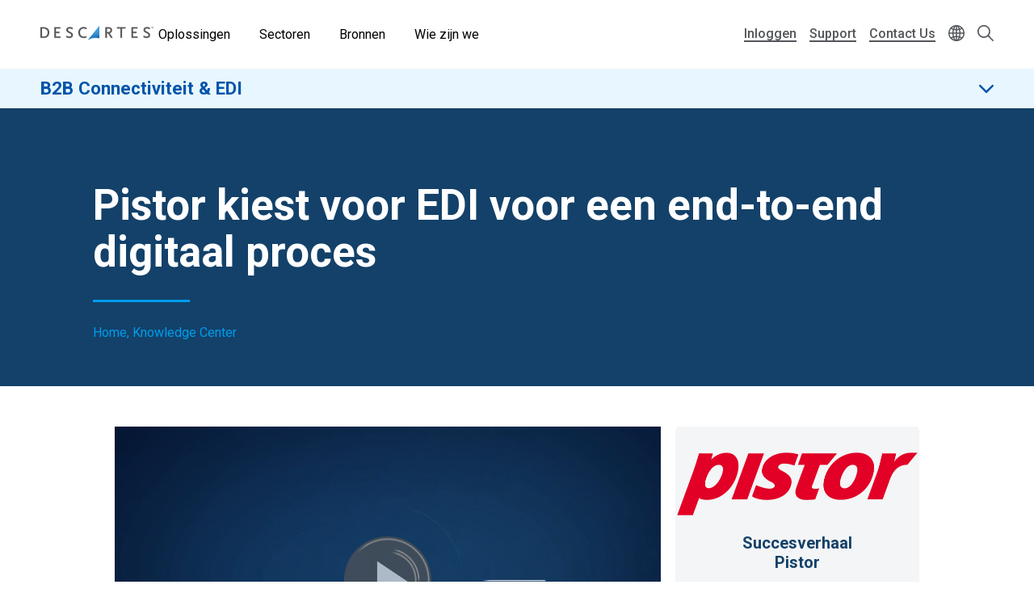

--- FILE ---
content_type: text/html; charset=UTF-8
request_url: https://www.descartes.com/nl/resources/knowledge-center/pistor-kiest-voor-edi-voor-een-end-end-digitaal-proces
body_size: 34910
content:
<!DOCTYPE html>
<html lang="nl" dir="ltr" prefix="og: https://ogp.me/ns#">
  <head>
        <meta name='be:drupal-theme' content='1.0.0'>
<!-- be_ixf, sdk, gho-->
<meta name="be:sdk" content="php_sdk_1.5.12" />
<meta name="be:timer" content="61ms" />
<meta name="be:norm_url" content="https%3A%2F%2Fwww.descartes.com%2Fnl%2Fresources%2Fknowledge-center%2Fpistor-kiest-voor-edi-voor-een-end-end-digitaal-proces" />
<meta name="be:capsule_url" content="https%3A%2F%2Fixfd1-api.bc0a.com%2Fapi%2Fixf%2F1.0.0%2Fget_capsule%2Ff00000000011883%2F0852622033" />
<meta name="be:api_dt" content="-05:00y_2026;-05:00m_01;-05:00d_24;-05:00h_01;-05:00mh_41;p_epoch:1769236914116" />
<meta name="be:mod_dt" content="-05:00y_2026;-05:00m_01;-05:00d_24;-05:00h_01;-05:00mh_41;p_epoch:1769236914116" />
<meta name="be:diag" content="8b+aOBEMZ/Ck0j+WueuUPoR2AJprfkhK5gN0l4VyHphDkyRY753RK7KsoLEJtnmcUSmDa7b7br1YNolOtXiIsUKsafxdPvbM3D84FgOZXft9qpsyQyJQPYpxWILbn5/39RDsFgnt0e+RS5VWD4K/DliIsDSsk9/jh4B88d4qXUqZkwTE4mMD9hXWYp2qq/Ipa3cNM6S24T3JyC/Kkf7tBYUd2c2QlDqv/[base64]/dGqliuSxYdE+Kf41p3FV2nE5DrR9EF6zHKrWUwL1FRm4aOago36WHDAUuwB9sjLe9yi8PsUJ0AlTp6PYamdE/Dtd7OiHjA3RJLgYTf7r+P4sJhUKTcQ9oHl3lk1f11yWRHLRG+VvJMCbpTJww91Bs2hu5yOR6EkCamFPqrkvabO/yPJ29siL/SaTbd742x1RrRtvcsUIVdmUlEEkJb1Swjp05vH4Hns31KnfNOEqoyzcH1pEpBWQQdbsMOK12Kznj5qkt5pL/d6AlHr47MNxL0VdHSggUx7ykQZrK2sffFGfFKkvUvMl6CxRN22ildI3wW7nAu0m+95KOxYvHhO4OziCtay+sq3eUjIUYlMRZeKcH94V8ciV60EdG9npw/Vk6ls8tpT1VXGuoOD++MQlsGsG1hblBDfxX9XRmNNLveTbdS3kh9CMm0Ink1yDsYXjhYBTwzjDxDLIhEgvaTUvzmpGJZUDf9DJ8D2VOhng5eQjhM8Ksr3VpX81QJEIwqosGDJ5NiFuIuwX3TCtgG6Ztdjs+t55laR4k3QI3t2vBZ18IuBAF/5QjSFfB/ln/tWPSDDiMgivo6/fpvrT4xMQdnEnVcnUZu+PfwMUoSLkPDT1oaHeWsAdjBjOAE0Q6jZkCKN4y5/jqyKZtYl0yukidXIAeLyFy5fRNxmnFF59QcjhCC0b2CmKTozJH3H5xoerEb2/iThXHqv3PM61by5uCFX+eVa9rJHTPblEbp3LFbuvXUk8wb3kqkWZD/9FlhgYs44ka3K+HFFHDlI2s5p/15WQzUqRbvbaN9yrOaaPof7OTbFsdoUsH8I/dlVL+ez3zYFrnfLZRp8m6OrDg/gsmQ9JU8395MSakYX3BSXeymYMSMxLhXoQLAwfItvrjKFQZ9VHE2Q9xkwc+DvnFmOJmL86nTBUtyqRpngcKFBmD0pfRQPy4QAlSE0NZrrBTEj6cthhoQ9WIzGlHtoQnY3L/6gqOw2UnLZI9FaOomJGFTP1uY8KVpnW5Zf4qd3y1Rm+MysLhfDBZ5XZzN3poUfEuHmlIczDf95iPXVZW0gBzuT3Ar8WJ9NaDLjn9+UEv/W6Z27YHybaZJ1JVnASQWWM3mEpeI4IlWimsGSHtFvwLEKeIBbybOK13bNODf0Z7iThymIixBpxlHEhcAJUvPgCufTaE1bvZzzlc8M/gjVAKcgNNtPqV001ax28PD68qbcKJKu6yhSoR2job9qu3V2kNAmkCwzLbDfq8xatKTW5UktDK/0D6ZcuzZ/FdOcC+KGBhYaa1uPnmb3agOGeWe2reL9UYGMh+rqy0VuljiS/Q0muabqxuIwMl/naU0PDQyMKNmQEqgIfnYVK6ZHo7aWMwWjy427U9XxOy5luR7sKGteOEgpQ0Sflzp/r3cVUNDf3LvaY52d2PSKL3++IZht2/NvUfkyBy4P3mIGXtTO0vUv40tf8EBpKu4Kfx/T7918RWjn04+QK4rTfZTBZEX+uwBUH2IwXKv9hADb8GEANEK4Qj/dmjJsUIj6Pt0BZskEb3zYzvQJW3NutleZtbWs4f62T3v1NN1RMymxDQLTOQHR68ChuEoeeDVIYjwxBlrfA0X/f+6I3xWpOlNiuYYqs8Y+1tdrpvYuRMWhxDf0linMKHHc8IJZZ0AVjJ73QDd9QBDeHSg6xFcfDelz9m3dbMld10BbPLbmwvlh+xupki1aKVXk+VEmp2NrBqUvbdDQJFDAKNnjkES1jdzMjOo2QJYPTaMpKLMGb/[base64]/kI51n7LNASKYFpKuBrt38SURz3yUzwlMdRKP46cXfxkzLoAtC6YhuCSUBtQKNNk9xnLTNEQ+KB+lxfajgl/I7xe80ZiLno6KNc696l7/OfiXcfSi7YbTeKlq9spateGafkDmsaBFNxx+aDQ2KeJtbwQ+rLZ7pmc23kcMaewBJhRcLVDM4" />
<meta name="be:messages" content="false" />

 <script>
(function() {
    var script = document.createElement('script');
    script.setAttribute("id", "be-schema-script");
    script.setAttribute("data-customerid", "f00000000011883");
    script.setAttribute("data-testmode", "false");
    script.setAttribute("src", "https://schema-cf.bc0a.com/corejs/be-schema-v3.js");
    document.head.appendChild(script);
})();
 </script>


    <meta charset="utf-8" />
<style id="gutenberg-palette">:root {   .has-white-blue-color{ color:#DDF4FE }  .has-white-blue-background-color{ background-color:#DDF4FE }  .has-white-blue-border-color{ border-color:#DDF4FE }  .has-light-blue-color{ color:#BAE8FF }  .has-light-blue-background-color{ background-color:#BAE8FF }  .has-light-blue-border-color{ border-color:#BAE8FF }  .has-blue-color{ color:#009CEB }  .has-blue-background-color{ background-color:#009CEB }  .has-blue-border-color{ border-color:#009CEB }  .has-blue-text-color{ color:#007cba }  .has-blue-text-background-color{ background-color:#007cba }  .has-blue-text-border-color{ border-color:#007cba }  .has-medium-blue-color{ color:#0055AA }  .has-medium-blue-background-color{ background-color:#0055AA }  .has-medium-blue-border-color{ border-color:#0055AA }  .has-dark-blue-color{ color:#134169 }  .has-dark-blue-background-color{ background-color:#134169 }  .has-dark-blue-border-color{ border-color:#134169 }  .has-darkest-blue-color{ color:#012A49 }  .has-darkest-blue-background-color{ background-color:#012A49 }  .has-darkest-blue-border-color{ border-color:#012A49 }  .has-dark-grey-color{ color:#565656 }  .has-dark-grey-background-color{ background-color:#565656 }  .has-dark-grey-border-color{ border-color:#565656 }  .has-medium-grey-color{ color:#cccdce }  .has-medium-grey-background-color{ background-color:#cccdce }  .has-medium-grey-border-color{ border-color:#cccdce }  .has-light-grey-color{ color:#f4f5f6 }  .has-light-grey-background-color{ background-color:#f4f5f6 }  .has-light-grey-border-color{ border-color:#f4f5f6 }  .has-white-color{ color:#fff }  .has-white-background-color{ background-color:#fff }  .has-white-border-color{ border-color:#fff } }</style>
<style id="gutenberg-gradients">:root {   .has-blues-gradient-background{ background:linear-gradient(90deg, #164469 0%, #009CEB 100%) } }</style>
<style id="gutenberg-font-sizes">:root {   .has-text-xs-font-size{ font-size:.8rem }  .has-text-s-font-size{ font-size:1rem }  .has-text-r-font-size{ font-size:1.25rem }  .has-text-m-font-size{ font-size:1.5rem }  .has-text-l-font-size{ font-size:1.75rem }  .has-text-xl-font-size{ font-size:2rem }  .has-text-h4-font-size{ font-size:27 }  .has-text-h3-font-size{ font-size:31 }  .has-text-h2-font-size{ font-size:40 }  .has-text-h1-font-size{ font-size:55 }  .has-text-h2-title-font-size{ font-size:51 }  .has-text-h1-title-font-size{ font-size:90 } }</style>
<style id="gutenberg-spacing-variables">:root {   --wp--preset--spacing--10:8px;  --wp--preset--spacing--20:16px;  --wp--preset--spacing--30:32px;  --wp--preset--spacing--40:64px;  --wp--preset--spacing--50:128px;  --wp--preset--spacing--60:172px; }</style>
<meta name="description" content="Pistor is een toonaangevend onafhankelijk handels- en servicebedrijf in Zwitserland, actief in de bakkerij-, catering- en zorgsector. Met EDI beschikken ze nu over een end-to-end digitaal proces dat betrouwbaar en efficiënt is." />
<link rel="canonical" href="https://www.descartes.com/nl/resources/knowledge-center/pistor-kiest-voor-edi-voor-een-end-end-digitaal-proces" />
<link rel="image_src" href="https://www.descartes.com/sites/default/files/media/images/2023-09/dsg-share-logo-2.jpg" />
<meta name="author" content="B2B NL" />
<meta property="og:image" content="https://www.descartes.com/sites/default/files/media/images/2023-09/dsg-share-logo-2.jpg" />
<meta name="google-site-verification" content="ogAySWf9kJwyAiABDlUWUCP044yh9pLo_ugs2bc-Odw" />
<meta name="Generator" content="Drupal 11 (https://www.drupal.org)" />
<meta name="MobileOptimized" content="width" />
<meta name="HandheldFriendly" content="true" />
<meta name="viewport" content="width=device-width, initial-scale=1.0" />
<script data-cfasync="false" type="text/javascript" id="vwoCode">window._vwo_code || (function () {
      var account_id=1138860,
      version=2.1,
      settings_tolerance=2000,
      hide_element='body',
      hide_element_style='opacity:0 !important;filter:alpha(opacity=0) !important;background:none !important;transition:none !important;',
      /* DO NOT EDIT BELOW THIS LINE */
      f=false,w=window,d=document,v=d.querySelector('#vwoCode'),cK='_vwo_'+account_id+'_settings',cc={};try{var c=JSON.parse(localStorage.getItem('_vwo_'+account_id+'_config'));cc=c&&typeof c==='object'?c:{}}catch(e){}var stT=cc.stT==='session'?w.sessionStorage:w.localStorage;code={nonce:v&&v.nonce,library_tolerance:function(){return typeof library_tolerance!=='undefined'?library_tolerance:undefined},settings_tolerance:function(){return cc.sT||settings_tolerance},hide_element_style:function(){return'{'+(cc.hES||hide_element_style)+'}'},hide_element:function(){if(performance.getEntriesByName('first-contentful-paint')[0]){return''}return typeof cc.hE==='string'?cc.hE:hide_element},getVersion:function(){return version},finish:function(e){if(!f){f=true;var t=d.getElementById('_vis_opt_path_hides');if(t)t.parentNode.removeChild(t);if(e)(new Image).src='https://dev.visualwebsiteoptimizer.com/ee.gif?a='+account_id+e}},finished:function(){return f},addScript:function(e){var t=d.createElement('script');t.type='text/javascript';if(e.src){t.src=e.src}else{t.text=e.text}v&&t.setAttribute('nonce',v.nonce);d.getElementsByTagName('head')[0].appendChild(t)},load:function(e,t){var n=this.getSettings(),i=d.createElement('script'),r=this;t=t||{};if(n){i.textContent=n;d.getElementsByTagName('head')[0].appendChild(i);if(!w.VWO||VWO.caE){stT.removeItem(cK);r.load(e)}}else{var o=new XMLHttpRequest;o.open('GET',e,true);o.withCredentials=!t.dSC;o.responseType=t.responseType||'text';o.onload=function(){if(t.onloadCb){return t.onloadCb(o,e)}if(o.status===200||o.status===304){_vwo_code.addScript({text:o.responseText})}else{_vwo_code.finish('&e=loading_failure:'+e)}};o.onerror=function(){if(t.onerrorCb){return t.onerrorCb(e)}_vwo_code.finish('&e=loading_failure:'+e)};o.send()}},getSettings:function(){try{var e=stT.getItem(cK);if(!e){return}e=JSON.parse(e);if(Date.now()>e.e){stT.removeItem(cK);return}return e.s}catch(e){return}},init:function(){if(d.URL.indexOf('__vwo_disable__')>-1)return;var e=this.settings_tolerance();w._vwo_settings_timer=setTimeout(function(){_vwo_code.finish();stT.removeItem(cK)},e);var t;if(this.hide_element()!=='body'){t=d.createElement('style');var n=this.hide_element(),i=n?n+this.hide_element_style():'',r=d.getElementsByTagName('head')[0];t.setAttribute('id','_vis_opt_path_hides');v&&t.setAttribute('nonce',v.nonce);t.setAttribute('type','text/css');if(t.styleSheet)t.styleSheet.cssText=i;else t.appendChild(d.createTextNode(i));r.appendChild(t)}else{t=d.getElementsByTagName('head')[0];var i=d.createElement('div');i.style.cssText='z-index: 2147483647 !important;position: fixed !important;left: 0 !important;top: 0 !important;width: 100% !important;height: 100% !important;background: white !important;display: block !important;';i.setAttribute('id','_vis_opt_path_hides');i.classList.add('_vis_hide_layer');t.parentNode.insertBefore(i,t.nextSibling)}var o=window._vis_opt_url||d.URL,s='https://dev.visualwebsiteoptimizer.com/j.php?a='+account_id+'&u='+encodeURIComponent(o)+'&vn='+version;if(w.location.search.indexOf('_vwo_xhr')!==-1){this.addScript({src:s})}else{this.load(s+'&x=true')}}};w._vwo_code=code;code.init();})();</script>
<link rel="icon" href="/themes/descartes/favicon.ico" type="image/vnd.microsoft.icon" />
<link rel="alternate" hreflang="nl" href="https://www.descartes.com/nl/resources/knowledge-center/pistor-kiest-voor-edi-voor-een-end-end-digitaal-proces" />
<script src="https://www.descartes.com/sites/default/files/descartes_core/global.js?0"></script>
<link rel="stylesheet" media="all" href="https://www.descartes.com/sites/default/files/descartes_core/global.css?0" />

    <title>Pistor kiest voor EDI voor een end-to-end digitaal proces | Descartes</title>
    <link rel="stylesheet" media="all" href="/sites/default/files/css/css_DHtfZc0Mhqoq3XTb-wM5uMzL72BdP6ji1G-cU094GNQ.css?delta=0&amp;language=nl&amp;theme=descartes&amp;include=[base64]" />
<link rel="stylesheet" media="all" href="/sites/default/files/css/css_7M5DA-7xtQ0lvEuxAKRQvqwhek4cRoVjss7lbqL7Swc.css?delta=1&amp;language=nl&amp;theme=descartes&amp;include=[base64]" />

    <script type="application/json" data-drupal-selector="drupal-settings-json">{"path":{"baseUrl":"\/","pathPrefix":"nl\/","currentPath":"node\/15419","currentPathIsAdmin":false,"isFront":false,"currentLanguage":"nl"},"pluralDelimiter":"\u0003","suppressDeprecationErrors":true,"ajaxPageState":{"libraries":"[base64]","theme":"descartes","theme_token":null},"ajaxTrustedUrl":{"\/nl\/search":true},"gtag":{"tagId":"","consentMode":false,"otherIds":[],"events":[],"additionalConfigInfo":[]},"gtm":{"tagId":null,"settings":{"data_layer":"dataLayer","include_classes":false,"allowlist_classes":"google\nnonGooglePixels\nnonGoogleScripts\nnonGoogleIframes","blocklist_classes":"customScripts\ncustomPixels","include_environment":false,"environment_id":"","environment_token":""},"tagIds":["GTM-WBZXJ4T"]},"responsive_menu":{"position":"left","theme":"theme-dark","pagedim":"pagedim","modifyViewport":true,"use_bootstrap":false,"breakpoint":"all and (min-width: 1050px)","drag":false},"vwo":{"id":1138860,"timeout_setting":2000,"usejquery":"false","testnull":null},"search_api_autocomplete":{"search":{"auto_submit":true,"min_length":4}},"countryCode":"","langCode":"nl","miniorange_saml":{"base_url":"https:\/\/www.descartes.com"},"language":{"id":"nl","name":"Dutch"},"user":{"uid":0,"permissionsHash":"63b635db1f3f2b67ae673c85bb40f2ac1c93229dee20601fa5a736edb58c8ae7"}}</script>
<script src="/sites/default/files/js/js_EpQNgzDCLhadsFl0tZUsmrLsr3aJxHO6UOSKEuwbYjc.js?scope=header&amp;delta=0&amp;language=nl&amp;theme=descartes&amp;include=[base64]"></script>
<script src="/modules/contrib/google_tag/js/gtag.js?t98egu"></script>
<script src="/modules/contrib/google_tag/js/gtm.js?t98egu"></script>


      <link rel="preload" href="
https://fonts.googleapis.com/css?family=Roboto:300,300i,400,400i,500,500i,700,700i,900,900i&display=swap"
            as="style" onload="this.onload=null;this.rel='stylesheet'">
      <noscript><link rel="stylesheet" href="
https://fonts.googleapis.com/css?family=Roboto:300,300i,400,400i,500,500i,700,700i,900,900i&display=swap"></noscript>

    <style type="text/css">
      
    </style>

  </head>
  <body class="solution-page lang-nl path-node page-node-type-knowledge-center beixf">
        <a href="#main-content" class="visually-hidden focusable skip-link">
      Skip to main content
    </a>
    <noscript><iframe src="https://www.googletagmanager.com/ns.html?id=GTM-WBZXJ4T"
                  height="0" width="0" style="display:none;visibility:hidden"></iframe></noscript>

      <div class="dialog-off-canvas-main-canvas" data-off-canvas-main-canvas>
    
<div class="layout-container">

  <header role="banner" class="light">
      

                

<div class="dsg-nav" id="dsg-nav" role="navigation" aria-label="Primary site navigation">

    <div class="dsg-nav__menu">

        <div class="dsg-nav__branding">
            <a href="https://www.descartes.com/nl/">
                <img class="dsg-nav_logo-dark" src="/themes/descartes/logo-dark.png" alt="Descartes Logo">
            </a>
        </div>

                <nav class="dsg-nav__main">
            <ul class="dsg-nav__main__menu-items" aria-label="Main Navigation">
                                <li class="dsg-nav__nav-item nav-parent">

                    <button aria-controls="menu-main-solutions" aria-expanded="false">
                        Oplossingen
                    </button>

                                        <div class="dsg-nav__main-menu__slideout menu-main__solutions" id="menu-main-solutions" aria-hidden="true">
                    
                                                <div class="dsg-nav__main-menu__submenu-slideout slideout-2-col">

                            <div class="menu-level-2">

                                <h2 aria-hidden="true">Oplossingen</h2>

                                <ul>

                                                                        <li class="nav-item-parent active" data-menu="b2b">
                                        
                                        <div class="submenu-grid">

                                            <a href="https://www.descartes.com/nl/oplossingen/b2b-connectiviteit-edi" id="submenu-b2b" class="solution-link">
                                                B2B Connectiviteit &amp; EDI
                                                <svg class="forward-icon" xmlns="http://www.w3.org/2000/svg" viewBox="0 0 9.42 15.74" alt="" aria-hidden="true">
    <path d="M9,6.82L2.66.46C2.36.16,1.97-.01,1.56,0,1.14,0,.75.16.46.45c-.61.6-.61,1.59,0,2.2l5.22,5.22L.45,13.09c-.6.61-.6,1.59,0,2.2.29.29.68.45,1.1.45h0c.42,0,.81-.16,1.1-.46l6.32-6.31c.59-.59.61-1.53.03-2.16Z"/>
</svg>

                                            </a>


                                            <div class="menu-level-3" >

                                                <div class="solutions-menu__title">
                                                    <img src="/themes/descartes/images/menu/solutions-b2b.svg"
                                                    class="solutions-icon"
                                                    alt="">
                                                
                                                    <h2 aria-hidden="true">B2B Connectiviteit & EDI</h2>
                                                
                                                </div>

                                                <div class="solutions-menu__description">
                                                                                                        <p>Optimaliseer de elektronische gegevensuitwisseling (EDI) en e-facturering met een betrouwbare globale leverancier die uw processen centraliseert en ervoor zorgt dat u in alle markten wereldwijd aan de lokale regelgeving voldoet.</p>
                                                                                                                                                            <a class="menu-btn-outline" href="https://www.descartes.com/nl/oplossingen/b2b-connectiviteit-edi"> Ontdek de oplossing </a>
                                                                                                    </div>

                                                
                                                <div class="solutions-menu__split" aria-label=" Submenu">
                                                    <ul class="solutions-menu__split__tabs" role="tablist">

                                                                                                                                                                                                                </ul>
                                                </div>
                                              
                                                
                                                <div class="solutions-menu__split-children__wrapper">

                                                                                                                                                                                                                    
                                                        <ul
                                                        class="solutions-menu__split__children active" 
                                                        id="split-b2b-1" 
                                                        role="tabpanel"
                                                        aria-labelledby="tab-b2b-1">

                                                                                                                        <li>
                                                                <a href="      https://www.descartes.com/nl/oplossingen/b2b-connectiviteit-edi/geintegreerde-edi
  ">
                                                                <h4>Geïntegreerde EDI</h4>
                                                                <p>Ontdek de kracht van EDI integreren met uw ERP-systemen</p>
                                                                </a>
                                                            </li>
                                                                                                                        <li>
                                                                <a href="      https://www.descartes.com/nl/oplossingen/b2b-connectiviteit-edi/web-edi
  ">
                                                                <h4>Web EDI</h4>
                                                                <p>Descartes Go-webEDI™ oplossing stroomlijnt uw orderprocessen</p>
                                                                </a>
                                                            </li>
                                                                                                                        <li>
                                                                <a href="      https://www.descartes.com/nl/oplossingen/b2b-connectiviteit-edi/peppol
  ">
                                                                <h4>Peppol</h4>
                                                                <p>Vereenvoudig e-invoicing met Peppol</p>
                                                                </a>
                                                            </li>
                                                                                                                        <li>
                                                                <a href="      https://www.descartes.com/nl/oplossingen/b2b-connectiviteit-edi/descartes-global-logistics-networktm
  ">
                                                                <h4>Descartes Global Logistics Network™</h4>
                                                                <p>Het Descartes Global Logistics Network™ maakt globale connectiviteit mogelijk</p>
                                                                </a>
                                                            </li>
                                                                                                                        
                                                            
                                                        </ul>
                                                        
                                                                                                                                                            
                                                </div>

                                            </div>

                                        </div>
                                        
                                    </li>
                                                                        <li class="nav-item-parent" data-menu="crc">
                                        
                                        <div class="submenu-grid">

                                            <a href="https://www.descartes.com/nl/oplossingen/douaneoplossingen" id="submenu-crc" class="solution-link">
                                                Douaneoplossingen
                                                <svg class="forward-icon" xmlns="http://www.w3.org/2000/svg" viewBox="0 0 9.42 15.74" alt="" aria-hidden="true">
    <path d="M9,6.82L2.66.46C2.36.16,1.97-.01,1.56,0,1.14,0,.75.16.46.45c-.61.6-.61,1.59,0,2.2l5.22,5.22L.45,13.09c-.6.61-.6,1.59,0,2.2.29.29.68.45,1.1.45h0c.42,0,.81-.16,1.1-.46l6.32-6.31c.59-.59.61-1.53.03-2.16Z"/>
</svg>

                                            </a>


                                            <div class="menu-level-3" hidden>

                                                <div class="solutions-menu__title">
                                                    <img src="/themes/descartes/images/menu/solutions-customs.svg"
                                                    class="solutions-icon"
                                                    alt="">
                                                
                                                    <h2 aria-hidden="true">Douaneoplossingen</h2>
                                                
                                                </div>

                                                <div class="solutions-menu__description">
                                                                                                        <p>Automatiseer het aangifteproces met de Descartes Customs cloud gebaseerde oplossingen en blijf bij met de steeds veranderende douaneregelgeving.</p>
                                                                                                                                                            <a class="menu-btn-outline" href="https://www.descartes.com/nl/oplossingen/douaneoplossingen"> Ontdek de oplossing </a>
                                                                                                    </div>

                                                
                                                <div class="solutions-menu__split" aria-label=" Submenu">
                                                    <ul class="solutions-menu__split__tabs" role="tablist">

                                                                                                                                                                                                                </ul>
                                                </div>
                                              
                                                
                                                <div class="solutions-menu__split-children__wrapper">

                                                                                                                                                                                                                    
                                                        <ul
                                                        class="solutions-menu__split__children active" 
                                                        id="split-crc-1" 
                                                        role="tabpanel"
                                                        aria-labelledby="tab-crc-1">

                                                                                                                        <li>
                                                                <a href="      https://www.descartes.com/nl/oplossingen/douaneoplossingen/douaneaangiften
  ">
                                                                <h4>Douaneaangiften</h4>
                                                                <p>Voldoe aan fiscale douanevereisten en speel snel in op veranderende regelgeving.</p>
                                                                </a>
                                                            </li>
                                                                                                                        <li>
                                                                <a href="      https://www.descartes.com/nl/oplossingen/douaneoplossingen/belgie-idms-aes
  ">
                                                                <h4>België- IDMS &amp; AES</h4>
                                                                <p>Vereenvoudig je Belgische douaneaangiften via IDMS &amp; AES en anticipeer vlot op wijzigende regelgeving.</p>
                                                                </a>
                                                            </li>
                                                                                                                        <li>
                                                                <a href="      https://www.descartes.com/nl/oplossingen/regelgeving-en-douane/dms
  ">
                                                                <h4>Nederland - DMS</h4>
                                                                <p>Beheer je douaneformaliteiten in Nederland efficiënt via DMS en blijf soepel inspelen op nieuwe regelgeving.</p>
                                                                </a>
                                                            </li>
                                                                                                                        <li>
                                                                <a href="      https://www.descartes.com/nl/oplossingen/douaneoplossingen/ncts
  ">
                                                                <h4>NCTS</h4>
                                                                <p>Beheer elektronische transitaangiften via NCTS en blijf moeiteloos voldoen aan Europese transitvereisten.</p>
                                                                </a>
                                                            </li>
                                                                                                                        <li>
                                                                <a href="      https://www.descartes.com/nl/oplossingen/douaneoplossingen/douane-entrepot
  ">
                                                                <h4>Douane-entrepot</h4>
                                                                <p>Digitaliseer het beheer van je douane-entrepot en voldoe aan de eisen voor voorraadcontrole en audittrail.Pillar: E-Commerce WMS</p>
                                                                </a>
                                                            </li>
                                                                                                                        <li>
                                                                <a href="      https://www.descartes.com/nl/oplossingen/douaneoplossingen/security-filings
  ">
                                                                <h4>Security Filings</h4>
                                                                <p>Dien geavanceerde manifestgegevens elektronisch in bij douaneautoriteiten wereldwijd.</p>
                                                                </a>
                                                            </li>
                                                                                                                        
                                                            
                                                        </ul>
                                                        
                                                                                                                                                            
                                                </div>

                                            </div>

                                        </div>
                                        
                                    </li>
                                                                        <li class="nav-item-parent" data-menu="tm">
                                        
                                        <div class="submenu-grid">

                                            <a href="https://www.descartes.com/nl/oplossingen/transport-management" id="submenu-tm" class="solution-link">
                                                Transportation Management
                                                <svg class="forward-icon" xmlns="http://www.w3.org/2000/svg" viewBox="0 0 9.42 15.74" alt="" aria-hidden="true">
    <path d="M9,6.82L2.66.46C2.36.16,1.97-.01,1.56,0,1.14,0,.75.16.46.45c-.61.6-.61,1.59,0,2.2l5.22,5.22L.45,13.09c-.6.61-.6,1.59,0,2.2.29.29.68.45,1.1.45h0c.42,0,.81-.16,1.1-.46l6.32-6.31c.59-.59.61-1.53.03-2.16Z"/>
</svg>

                                            </a>


                                            <div class="menu-level-3" hidden>

                                                <div class="solutions-menu__title">
                                                    <img src="/themes/descartes/images/menu/solutions-tm.svg"
                                                    class="solutions-icon"
                                                    alt="">
                                                
                                                    <h2 aria-hidden="true">Transportation Management</h2>
                                                
                                                </div>

                                                <div class="solutions-menu__description">
                                                                                                        <p>Wereldwijde transporttechnologie om uw supply chain te versterken. Het cloud-native platform dat shippers vertrouwen om transportprocessen te synchroniseren en de goederenstroom te optimaliseren met multimodale TMS, realtime visibility, dockplanning en oplossingen voor vervoerderconnectiviteit.</p>
                                                                                                                                                            <a class="menu-btn-outline" href="https://www.descartes.com/nl/oplossingen/transport-management"> Ontdek de oplossing </a>
                                                                                                    </div>

                                                
                                                <div class="solutions-menu__split" aria-label=" Submenu">
                                                    <ul class="solutions-menu__split__tabs" role="tablist">

                                                                                                                                                                                                                </ul>
                                                </div>
                                              
                                                
                                                <div class="solutions-menu__split-children__wrapper">

                                                                                                                                                                                                                    
                                                        <ul
                                                        class="solutions-menu__split__children active" 
                                                        id="split-tm-1" 
                                                        role="tabpanel"
                                                        aria-labelledby="tab-tm-1">

                                                                                                                        <li>
                                                                <a href="      https://www.descartes.com/nl/oplossingen/transport-management/carrier-connectivity
  ">
                                                                <h4>Carrier Connectivity</h4>
                                                                <p>De samenwerking met transportpartners vereenvoudigen en standaardiseren.</p>
                                                                </a>
                                                            </li>
                                                                                                                        <li>
                                                                <a href="      https://www.descartes.com/nl/oplossingen/transport-management/real-time-visibility
  ">
                                                                <h4>Real-time Visibility</h4>
                                                                <p>Verbeter de prestaties met realtime informatie over de zendingsstatus.</p>
                                                                </a>
                                                            </li>
                                                                                                                        <li>
                                                                <a href="      https://www.descartes.com/nl/oplossingen/transport-management/transport-management-tms
  ">
                                                                <h4>Transport Management (TMS)</h4>
                                                                <p>Houd uw supply chain in beweging met krachtige TMS-oplossingen.</p>
                                                                </a>
                                                            </li>
                                                                                                                        <li>
                                                                <a href="      https://www.descartes.com/nl/oplossingen/transport-management/dockplanning-en-depotbeheer
  ">
                                                                <h4>Dockplanning en depotbeheer</h4>
                                                                <p>De planning van laadafspraken automatiseren en transparanter maken.</p>
                                                                </a>
                                                            </li>
                                                                                                                        <li>
                                                                <a href="      https://www.descartes.com/nl/oplossingen/transport-management/pakketzendingen
  ">
                                                                <h4>Pakketzendingen</h4>
                                                                <p>Automatiseer het beheer van pakketzendingen om kosten te verlagen en service te verbeteren.</p>
                                                                </a>
                                                            </li>
                                                                                                                        
                                                            
                                                        </ul>
                                                        
                                                                                                                                                            
                                                </div>

                                            </div>

                                        </div>
                                        
                                    </li>
                                                                        <li class="nav-item-parent" data-menu="rmt">
                                        
                                        <div class="submenu-grid">

                                            <a href="https://www.descartes.com/nl/oplossingen/rittenplanning" id="submenu-rmt" class="solution-link">
                                                Rittenplanning
                                                <svg class="forward-icon" xmlns="http://www.w3.org/2000/svg" viewBox="0 0 9.42 15.74" alt="" aria-hidden="true">
    <path d="M9,6.82L2.66.46C2.36.16,1.97-.01,1.56,0,1.14,0,.75.16.46.45c-.61.6-.61,1.59,0,2.2l5.22,5.22L.45,13.09c-.6.61-.6,1.59,0,2.2.29.29.68.45,1.1.45h0c.42,0,.81-.16,1.1-.46l6.32-6.31c.59-.59.61-1.53.03-2.16Z"/>
</svg>

                                            </a>


                                            <div class="menu-level-3" hidden>

                                                <div class="solutions-menu__title">
                                                    <img src="/themes/descartes/images/menu/solutions-rmt.svg"
                                                    class="solutions-icon"
                                                    alt="">
                                                
                                                    <h2 aria-hidden="true">Rittenplanning</h2>
                                                
                                                </div>

                                                <div class="solutions-menu__description">
                                                                                                        <p>Pak leveringsproblemen aan, verhoog klanttevredenheid en behoud realtime controle met een geïntegreerd last-mile platform voor moderne logistieke processen.</p>
                                                                                                                                                            <a class="menu-btn-outline" href="https://www.descartes.com/nl/oplossingen/rittenplanning"> Ontdek de oplossing </a>
                                                                                                    </div>

                                                
                                                <div class="solutions-menu__split" aria-label=" Submenu">
                                                    <ul class="solutions-menu__split__tabs" role="tablist">

                                                                                                                                                                                                                </ul>
                                                </div>
                                              
                                                
                                                <div class="solutions-menu__split-children__wrapper">

                                                                                                                                                                                                                    
                                                        <ul
                                                        class="solutions-menu__split__children active" 
                                                        id="split-rmt-1" 
                                                        role="tabpanel"
                                                        aria-labelledby="tab-rmt-1">

                                                                                                                        <li>
                                                                <a href="      https://www.descartes.com/nl/oplossingen/rittenplanning/optimalisatie-rittenplanning
  ">
                                                                <h4>Optimalisatie rittenplanning</h4>
                                                                <p>Optimaliseer rittenplanning en resourcebeheer voor schaalbare en performante operaties.</p>
                                                                </a>
                                                            </li>
                                                                                                                        <li>
                                                                <a href="      https://www.descartes.com/nl/oplossingen/rittenplanning/planning-leveringsafspraken
  ">
                                                                <h4>Planning Leveringsafspraken</h4>
                                                                <p>Verhoog klanttevredenheid met flexibele bezorgafspraken in real-time.</p>
                                                                </a>
                                                            </li>
                                                                                                                        <li>
                                                                <a href="      https://www.descartes.com/nl/oplossingen/rittenplanning/mobiele-applicaties
  ">
                                                                <h4>Mobiele applicaties</h4>
                                                                <p>Mobiele toepassingen voor Proof-of-Delivery, tracking en updates bij same-day levering.</p>
                                                                </a>
                                                            </li>
                                                                                                                        
                                                            
                                                        </ul>
                                                        
                                                                                                                                                            
                                                </div>

                                            </div>

                                        </div>
                                        
                                    </li>
                                                                        <li class="nav-item-parent" data-menu="bfes">
                                        
                                        <div class="submenu-grid">

                                            <a href="https://www.descartes.com/nl/oplossningen/oplossingen-voor-expediteurs-en-douaneagenten" id="submenu-bfes" class="solution-link">
                                                Oplossingen voor Expediteurs en Douaneagenten
                                                <svg class="forward-icon" xmlns="http://www.w3.org/2000/svg" viewBox="0 0 9.42 15.74" alt="" aria-hidden="true">
    <path d="M9,6.82L2.66.46C2.36.16,1.97-.01,1.56,0,1.14,0,.75.16.46.45c-.61.6-.61,1.59,0,2.2l5.22,5.22L.45,13.09c-.6.61-.6,1.59,0,2.2.29.29.68.45,1.1.45h0c.42,0,.81-.16,1.1-.46l6.32-6.31c.59-.59.61-1.53.03-2.16Z"/>
</svg>

                                            </a>


                                            <div class="menu-level-3" hidden>

                                                <div class="solutions-menu__title">
                                                    <img src="/themes/descartes/images/menu/solutions-lsp.svg"
                                                    class="solutions-icon"
                                                    alt="">
                                                
                                                    <h2 aria-hidden="true">Oplossingen voor Expediteurs en Douaneagenten</h2>
                                                
                                                </div>

                                                <div class="solutions-menu__description">
                                                                                                        <p>Volledige operationele controle dankzij toptechnologie voor expediteurs.</p>
                                                                                                                                                            <a class="menu-btn-outline" href="https://www.descartes.com/nl/oplossningen/oplossingen-voor-expediteurs-en-douaneagenten"> Ontdek de oplossing </a>
                                                                                                    </div>

                                                
                                                <div class="solutions-menu__split" aria-label=" Submenu">
                                                    <ul class="solutions-menu__split__tabs" role="tablist">

                                                                                                                                                                                                                </ul>
                                                </div>
                                              
                                                
                                                <div class="solutions-menu__split-children__wrapper">

                                                                                                                                                                                                                    
                                                        <ul
                                                        class="solutions-menu__split__children active" 
                                                        id="split-bfes-1" 
                                                        role="tabpanel"
                                                        aria-labelledby="tab-bfes-1">

                                                                                                                        <li>
                                                                <a href="      https://www.descartes.com/nl/oplossningen/expediteurs-en-douaneagenten/tms-voor-expediteurs
  ">
                                                                <h4>TMS voor Expediteurs</h4>
                                                                <p>Een SaaS-gebaseerd transportmanagementsysteem voor expediteurs om hun operaties te beheren.</p>
                                                                </a>
                                                            </li>
                                                                                                                        <li>
                                                                <a href="      https://www.descartes.com/nl/oplossningen/expediteurs-en-douaneagenten/customer-relationship-management-crm
  ">
                                                                <h4>Customer Relationship Management (CRM)</h4>
                                                                <p>Verhoog productiviteit met een CRM dat specifiek is ontwikkeld voor douaneagenten en expediteurs.</p>
                                                                </a>
                                                            </li>
                                                                                                                        <li>
                                                                <a href="      https://www.descartes.com/nl/oplossningen/expediteurs-en-douaneagenten/tracking-van-multimodale-zendingen
  ">
                                                                <h4>Tracking van Multimodale Zendingen</h4>
                                                                <p>Consolidatie van gegevens van vervoerders en douaneautoriteiten voor diepere operationele en klantgerichte inzichten.</p>
                                                                </a>
                                                            </li>
                                                                                                                        <li>
                                                                <a href="      https://www.descartes.com/nl/oplossningen/expediteurs-en-douaneagenten/shipment-management
  ">
                                                                <h4>Shipment Management</h4>
                                                                <p>Digitaliseer en stroomlijn logistieke operaties over alle transportmodaliteiten heen.</p>
                                                                </a>
                                                            </li>
                                                                                                                        <li>
                                                                <a href="      https://www.descartes.com/nl/oplossningen/expediteurs-en-douaneagenten/douane-compliance
  ">
                                                                <h4>Douane Compliance</h4>
                                                                <p>Voldoe aan regelgeving en houd zendingen efficiënt in beweging over grenzen heen.</p>
                                                                </a>
                                                            </li>
                                                                                                                        <li>
                                                                <a href="      https://www.descartes.com/nl/oplossingen/expediteurs-en-douaneagenten/warehouse-en-PO-Management
  ">
                                                                <h4>Warehouse &amp; PO Management</h4>
                                                                <p>Beheer bestellingen of purchase orders van klanten beter en verbeter de performantie van je warehouse.</p>
                                                                </a>
                                                            </li>
                                                                                                                        <li>
                                                                <a href="      https://www.descartes.com/nl/oplossingen/expediteurs-en-douaneagenten/boekhouding-en-facturatie
  ">
                                                                <h4>Boekhouding en Facturatie</h4>
                                                                <p>Verhoog efficiëntie en winstgevendheid met geïntegreerde boekhouding en facturatie voor logistiek.</p>
                                                                </a>
                                                            </li>
                                                                                                                        <li>
                                                                <a href="      https://www.descartes.com/nl/oplossingen/expediteurs-en-douaneagenten/Global-Price-Management
  ">
                                                                <h4>Global Price Management (GPM)</h4>
                                                                <p>Automatiseer carrier rate management en bied klanten on-demand boekingen zonder extra kosten.</p>
                                                                </a>
                                                            </li>
                                                                                                                        
                                                            
                                                        </ul>
                                                        
                                                                                                                                                            
                                                </div>

                                            </div>

                                        </div>
                                        
                                    </li>
                                                                        <li class="nav-item-parent" data-menu="gti">
                                        
                                        <div class="submenu-grid">

                                            <a href="https://www.descartes.com/nl/oplossingen/global-trade" id="submenu-gti" class="solution-link">
                                                Global Trade Intelligence
                                                <svg class="forward-icon" xmlns="http://www.w3.org/2000/svg" viewBox="0 0 9.42 15.74" alt="" aria-hidden="true">
    <path d="M9,6.82L2.66.46C2.36.16,1.97-.01,1.56,0,1.14,0,.75.16.46.45c-.61.6-.61,1.59,0,2.2l5.22,5.22L.45,13.09c-.6.61-.6,1.59,0,2.2.29.29.68.45,1.1.45h0c.42,0,.81-.16,1.1-.46l6.32-6.31c.59-.59.61-1.53.03-2.16Z"/>
</svg>

                                            </a>


                                            <div class="menu-level-3" hidden>

                                                <div class="solutions-menu__title">
                                                    <img src="/themes/descartes/images/menu/solutions-gti.svg"
                                                    class="solutions-icon"
                                                    alt="">
                                                
                                                    <h2 aria-hidden="true">Global Trade Intelligence</h2>
                                                
                                                </div>

                                                <div class="solutions-menu__description">
                                                                                                        <p>Maak gebruik van geavanceerde oplossingen voor efficiënter onderzoek naar wereldwijde handelsgegevens, correcte importclassificatie, nauwkeurige kostprijsberekening en naleving van exportregels — om kosten te verlagen en groei te stimuleren.</p>
                                                                                                                                                            <a class="menu-btn-outline" href="https://www.descartes.com/nl/oplossingen/global-trade"> Ontdek de oplossing </a>
                                                                                                    </div>

                                                
                                                <div class="solutions-menu__split" aria-label=" Submenu">
                                                    <ul class="solutions-menu__split__tabs" role="tablist">

                                                                                                                                                                                                                </ul>
                                                </div>
                                              
                                                
                                                <div class="solutions-menu__split-children__wrapper">

                                                                                                                                                                                                                    
                                                        <ul
                                                        class="solutions-menu__split__children active" 
                                                        id="split-gti-1" 
                                                        role="tabpanel"
                                                        aria-labelledby="tab-gti-1">

                                                                                                                        <li>
                                                                <a href="      https://www.descartes.com/nl/oplossingen/global-trade/denied-party-screening
  ">
                                                                <h4>Denied party screening</h4>
                                                                <p>Automatiseer screeningsprocessen en integreer ze met je bedrijfssystemen.</p>
                                                                </a>
                                                            </li>
                                                                                                                        <li>
                                                                <a href="      https://www.descartes.com/nl/oplossingen/global-trade/douanerechten-en-tarieven
  ">
                                                                <h4>Douanerechten en tarieven</h4>
                                                                <p>Classificeer nauwkeurig op basis van HS- en tariefcodes en bereken de kosten</p>
                                                                </a>
                                                            </li>
                                                                                                                        
                                                            
                                                        </ul>
                                                        
                                                                                                                                                            
                                                </div>

                                            </div>

                                        </div>
                                        
                                    </li>
                                                                        <li class="nav-item-parent" data-menu="ecom">
                                        
                                        <div class="submenu-grid">

                                            <a href="https://www.descartes.com/nl/oplossingen/e-commerce" id="submenu-ecom" class="solution-link">
                                                E-Commerce Shipping &amp; Fulfillment
                                                <svg class="forward-icon" xmlns="http://www.w3.org/2000/svg" viewBox="0 0 9.42 15.74" alt="" aria-hidden="true">
    <path d="M9,6.82L2.66.46C2.36.16,1.97-.01,1.56,0,1.14,0,.75.16.46.45c-.61.6-.61,1.59,0,2.2l5.22,5.22L.45,13.09c-.6.61-.6,1.59,0,2.2.29.29.68.45,1.1.45h0c.42,0,.81-.16,1.1-.46l6.32-6.31c.59-.59.61-1.53.03-2.16Z"/>
</svg>

                                            </a>


                                            <div class="menu-level-3" hidden>

                                                <div class="solutions-menu__title">
                                                    <img src="/themes/descartes/images/menu/solutions-ecomm.svg"
                                                    class="solutions-icon"
                                                    alt="">
                                                
                                                    <h2 aria-hidden="true">E-Commerce Shipping & Fulfillment</h2>
                                                
                                                </div>

                                                <div class="solutions-menu__description">
                                                                                                        <p>Ondersteun elke fase van je e-commercegroei – van listings en voorraadbeheer tot magazijnautomatisatie en wereldwijde verzendingen. Onze oplossingen helpen merken en 3PL’s schalen, processen vereenvoudigen en klanten beter bedienen.</p>
                                                                                                                                                            <a class="menu-btn-outline" href="https://www.descartes.com/nl/oplossingen/e-commerce"> Ontdek de oplossing </a>
                                                                                                    </div>

                                                
                                                <div class="solutions-menu__split" aria-label=" Submenu">
                                                    <ul class="solutions-menu__split__tabs" role="tablist">

                                                                                                                                                                                                                </ul>
                                                </div>
                                              
                                                
                                                <div class="solutions-menu__split-children__wrapper">

                                                                                                                                                                                                                    
                                                        <ul
                                                        class="solutions-menu__split__children active" 
                                                        id="split-ecom-1" 
                                                        role="tabpanel"
                                                        aria-labelledby="tab-ecom-1">

                                                                                                                        <li>
                                                                <a href="      https://www.descartes.com//nl/oplossingen/e-commerce/e-commere-wms
  ">
                                                                <h4>E-commere WMS</h4>
                                                                <p>Gebruik barcodes, bin-level tracking en mobiele workflows bij ontvangst, picking en packing om arbeid te optimaliseren en fouten te minimaliseren.</p>
                                                                </a>
                                                            </li>
                                                                                                                        
                                                            
                                                        </ul>
                                                        
                                                                                                                                                            
                                                </div>

                                            </div>

                                        </div>
                                        
                                    </li>
                                                                    </ul>

                                <div class="slideout-left__view-all">
                                    <a class="menu-arrow-btn" href="https://www.descartes.com/nl/oplossingen">
                                        Bekijk alle oplossingen
                                        <svg class="arrow-icon" xmlns="http://www.w3.org/2000/svg" viewBox="0 0 13.22 9.65" alt="" aria-hidden="true">
    <path d="m13.22,4.82l-4.82,4.82-1.12-1.12,2.9-2.9H0v-1.6h10.17l-2.9-2.9,1.12-1.12,4.82,4.82Z"></path>
</svg>

                                    </a>
                                </div>

                            </div>

                        </div>
                        
                        
                        
                        
                    </div> 
                    
                </li>
                                <li class="dsg-nav__nav-item nav-parent">

                    <button aria-controls="menu-main-industries" aria-expanded="false">
                        Sectoren
                    </button>

                                        <div class="dsg-nav__main-menu__slideout menu-main__industries" id="menu-main-industries" aria-hidden="true">
                    
                        
                                                <div class="dsg-nav__main-menu__submenu-slideout slideout-1-col">

                            <div class="menu-level-2">

                                <h2 aria-hidden="true">Sectoren</h2>

                                <ul>

                                                                        <li class="submenu_nav-item">
                                        <span>
                                            <img src="/themes/descartes/images/menu/icon-retail.svg" class="menu-icon" alt="">
                                            <a href="https://www.descartes.com/nl/sectoren/e-commerce">
                                                E-commerce
                                            </a>
                                        </span>
                                    </li>
                                                                        <li class="submenu_nav-item">
                                        <span>
                                            <img src="/themes/descartes/images/menu/icon-manufacturing.svg" class="menu-icon" alt="">
                                            <a href="https://www.descartes.com/nl/sectoren/productie-en-distributie">
                                                Productie &amp; Distributie
                                            </a>
                                        </span>
                                    </li>
                                                                        <li class="submenu_nav-item">
                                        <span>
                                            <img src="/themes/descartes/images/menu/icon-retail.svg" class="menu-icon" alt="">
                                            <a href="https://www.descartes.com/nl/sectoren/retail">
                                                Retail
                                            </a>
                                        </span>
                                    </li>
                                                                        <li class="submenu_nav-item">
                                        <span>
                                            <img src="/themes/descartes/images/menu/icon-transport.svg" class="menu-icon" alt="">
                                            <a href="https://www.descartes.com/nl/sectoren/transport-en-logistiek">
                                                Transport en logistiek
                                            </a>
                                        </span>
                                    </li>
                                                                    </ul>

                                <div class="slideout-left__view-all">
                                    <a class="menu-arrow-btn" href="https://www.descartes.com/nl/sectoren">
                                        Bekijk alle industrieën
                                        <svg class="arrow-icon" xmlns="http://www.w3.org/2000/svg" viewBox="0 0 13.22 9.65" alt="" aria-hidden="true">
    <path d="m13.22,4.82l-4.82,4.82-1.12-1.12,2.9-2.9H0v-1.6h10.17l-2.9-2.9,1.12-1.12,4.82,4.82Z"></path>
</svg>

                                    </a>
                                </div>
                                
                            </div>
                        </div>
                        
                        
                        
                    </div> 
                    
                </li>
                                <li class="dsg-nav__nav-item nav-parent">

                    <button aria-controls="menu-main-resources" aria-expanded="false">
                        Bronnen
                    </button>

                      

                                                            <div class="dsg-nav__main-menu__slideout menu-main__resources resources-small" id="menu-main-resources" aria-hidden="true">
                    
                    
                        
                        
                          
                        <div class="dsg-nav__main-menu__submenu-slideout slideout-2-col">

                            <div class="menu-level-2">

                                <h2 aria-hidden="true">Bronnen</h2>

                                <ul>
                                                                        <li class="submenu_nav-item">
                                        <span>
                                            <img src="/themes/descartes/images/menu/icon-blog.svg" class="menu-icon" alt="">
                                            <a href="      https://www.descartes.com/nl/blog
  ">
                                                Blog
                                            </a>
                                        </span>
                                    </li>
                                                                        <li class="submenu_nav-item">
                                        <span>
                                            <img src="/themes/descartes/images/menu/icon-download.svg" class="menu-icon" alt="">
                                            <a href="      https://www.descartes.com/nl/bronnen/downloads
  ">
                                                Downloads
                                            </a>
                                        </span>
                                    </li>
                                                                        <li class="submenu_nav-item">
                                        <span>
                                            <img src="/themes/descartes/images/menu/icon-partners.svg" class="menu-icon" alt="">
                                            <a href="      https://www.descartes.com/nl/succesverhalen
  ">
                                                Succesverhalen
                                            </a>
                                        </span>
                                    </li>
                                                                    </ul>

                                                                <div class="slideout-left__view-all">
                                    <a class="menu-arrow-btn" href="https://www.descartes.com/nl/bronnen">
                                        Bekijk alle bronnen
                                        <svg class="arrow-icon" xmlns="http://www.w3.org/2000/svg" viewBox="0 0 13.22 9.65" alt="" aria-hidden="true">
    <path d="m13.22,4.82l-4.82,4.82-1.12-1.12,2.9-2.9H0v-1.6h10.17l-2.9-2.9,1.12-1.12,4.82,4.82Z"></path>
</svg>

                                    </a>
                                </div>
                                                            </div>

                            
                        </div>
                        
                        
                    </div> 
                    
                </li>
                                <li class="dsg-nav__nav-item nav-parent">

                    <button aria-controls="menu-main-company" aria-expanded="false">
                        Wie zijn we
                    </button>

                                        <div class="dsg-nav__main-menu__slideout menu-main__company" id="menu-main-company" aria-hidden="true">
                    
                        
                        
                        
                                                <div class="dsg-nav__main-menu__submenu-slideout slideout-2-col">

                            <div class="menu-level-2">

                            <h2 aria-hidden="true">Wie zijn we</h2>

                            <ul>
                                
                                
                               <li class="nav-item-parent active" data-menu="about-descartes">
                                        
                                    <div class="submenu-grid">

                                        <button aria-expanded="true">
                                            <span>
                                            <img src="/themes/descartes/images/menu/icon-about-descartes.svg" class="menu-icon" alt="">
                                            Over ons
                                            </span>

                                            <svg class="forward-icon" xmlns="http://www.w3.org/2000/svg" viewBox="0 0 9.42 15.74" alt="" aria-hidden="true">
    <path d="M9,6.82L2.66.46C2.36.16,1.97-.01,1.56,0,1.14,0,.75.16.46.45c-.61.6-.61,1.59,0,2.2l5.22,5.22L.45,13.09c-.6.61-.6,1.59,0,2.2.29.29.68.45,1.1.45h0c.42,0,.81-.16,1.1-.46l6.32-6.31c.59-.59.61-1.53.03-2.16Z"/>
</svg>

                                        
                                        </button>

                                       
                                        <div class="menu-level-3" >
                                            <h3>Over ons</h3>
                                            <ul>
                                                                                                <li>
                                                    <a href="      https://www.descartes.com/nl/wie-zijn-we/over-ons
  ">Over ons</a>
                                                </li>
                                                                                                <li>
                                                    <a href="      https://careers.descartes.com
  ">Werken bij Descartes</a>
                                                </li>
                                                                                            </ul>
                                        </div>
                                       

                                    </div>
                        
                                </li>
                                
                                
                                
                               <li class="nav-item-parent" data-menu="sales">
                                        
                                    <div class="submenu-grid">

                                        <button aria-expanded="false">
                                            <span>
                                            <img src="/themes/descartes/images/menu/icon-sales.svg" class="menu-icon" alt="">
                                            Contact
                                            </span>

                                            <svg class="forward-icon" xmlns="http://www.w3.org/2000/svg" viewBox="0 0 9.42 15.74" alt="" aria-hidden="true">
    <path d="M9,6.82L2.66.46C2.36.16,1.97-.01,1.56,0,1.14,0,.75.16.46.45c-.61.6-.61,1.59,0,2.2l5.22,5.22L.45,13.09c-.6.61-.6,1.59,0,2.2.29.29.68.45,1.1.45h0c.42,0,.81-.16,1.1-.46l6.32-6.31c.59-.59.61-1.53.03-2.16Z"/>
</svg>

                                        
                                        </button>

                                       
                                        <div class="menu-level-3" hidden>
                                            <h3>Contact</h3>
                                            <ul>
                                                                                                <li>
                                                    <a href="      https://www.descartes.com/nl/wie-zijn-we/contact
  ">Contact Us</a>
                                                </li>
                                                                                                <li>
                                                    <a href="      https://www.descartes.com/nl/wie-zijn-we/contact/support
  ">Support</a>
                                                </li>
                                                                                                <li>
                                                    <a href="      https://www.descartes.com/nl/wie-zijn-we/contact/support/service-desk
  ">Service Desk</a>
                                                </li>
                                                                                                <li>
                                                    <a href="      https://www.descartes.com/nl/wie-zijn-we/support/professionele-services
  ">Professionele Services</a>
                                                </li>
                                                                                            </ul>
                                        </div>
                                       

                                    </div>
                        
                                </li>
                                
                                
                                
                               <li class="nav-item-parent" data-menu="news-events">
                                        
                                    <div class="submenu-grid">

                                        <button aria-expanded="false">
                                            <span>
                                            <img src="/themes/descartes/images/menu/icon-events.svg" class="menu-icon" alt="">
                                            Nieuws en evenementen
                                            </span>

                                            <svg class="forward-icon" xmlns="http://www.w3.org/2000/svg" viewBox="0 0 9.42 15.74" alt="" aria-hidden="true">
    <path d="M9,6.82L2.66.46C2.36.16,1.97-.01,1.56,0,1.14,0,.75.16.46.45c-.61.6-.61,1.59,0,2.2l5.22,5.22L.45,13.09c-.6.61-.6,1.59,0,2.2.29.29.68.45,1.1.45h0c.42,0,.81-.16,1.1-.46l6.32-6.31c.59-.59.61-1.53.03-2.16Z"/>
</svg>

                                        
                                        </button>

                                       
                                        <div class="menu-level-3" hidden>
                                            <h3>Nieuws en evenementen</h3>
                                            <ul>
                                                                                                <li>
                                                    <a href="      https://www.descartes.com/nl/wie-zijn-we/nieuws-en-evenementen
  ">Nieuws en evenementen</a>
                                                </li>
                                                                                                <li>
                                                    <a href="      https://www.descartes.com/nl/wie-zijn-we/nieuws-en-evenementen/descartes-de-media
  ">Descartes in de media</a>
                                                </li>
                                                                                                <li>
                                                    <a href="      https://www.descartes.com/nl/wie-zijn-we/nieuws-en-evenementen/nieuws
  ">Nieuws</a>
                                                </li>
                                                                                                <li>
                                                    <a href="      https://www.descartes.com/nl/wie-zijn-we/nieuws-en-evenementen/evenementen
  ">Evenementen</a>
                                                </li>
                                                                                            </ul>
                                        </div>
                                       

                                    </div>
                        
                                </li>
                                
                                                            </ul>

                                                        <div class="slideout-left__view-all">
                                <a class="menu-arrow-btn" href="https://www.descartes.com/nl/wie-zijn-we">
                                    Wie zijn we
                                    <svg class="arrow-icon" xmlns="http://www.w3.org/2000/svg" viewBox="0 0 13.22 9.65" alt="" aria-hidden="true">
    <path d="m13.22,4.82l-4.82,4.82-1.12-1.12,2.9-2.9H0v-1.6h10.17l-2.9-2.9,1.12-1.12,4.82,4.82Z"></path>
</svg>

                                </a>
                            </div>
                            
                        </div>

                        <div class="dsg-nav__main-menu__slideout-right" hidden>
                            <div class="scroll-inner">

                                                                                                <div class="menu-panel active" 
                                    id="panel-about-descartes"
                                    data-panel="about-descartes" hidden>
                                    <h3>Over ons</h3>
                                    <ul>
                                                                                <li>
                                            <a href="      https://www.descartes.com/nl/wie-zijn-we/over-ons
  ">Over ons</a>
                                        </li>
                                                                                <li>
                                            <a href="      https://careers.descartes.com
  ">Werken bij Descartes</a>
                                        </li>
                                                                            </ul>
                                </div>
                                                                                                                                <div class="menu-panel" 
                                    id="panel-sales"
                                    data-panel="sales" hidden>
                                    <h3>Contact</h3>
                                    <ul>
                                                                                <li>
                                            <a href="      https://www.descartes.com/nl/wie-zijn-we/contact
  ">Contact Us</a>
                                        </li>
                                                                                <li>
                                            <a href="      https://www.descartes.com/nl/wie-zijn-we/contact/support
  ">Support</a>
                                        </li>
                                                                                <li>
                                            <a href="      https://www.descartes.com/nl/wie-zijn-we/contact/support/service-desk
  ">Service Desk</a>
                                        </li>
                                                                                <li>
                                            <a href="      https://www.descartes.com/nl/wie-zijn-we/support/professionele-services
  ">Professionele Services</a>
                                        </li>
                                                                            </ul>
                                </div>
                                                                                                                                <div class="menu-panel" 
                                    id="panel-news-events"
                                    data-panel="news-events" hidden>
                                    <h3>Nieuws en evenementen</h3>
                                    <ul>
                                                                                <li>
                                            <a href="      https://www.descartes.com/nl/wie-zijn-we/nieuws-en-evenementen
  ">Nieuws en evenementen</a>
                                        </li>
                                                                                <li>
                                            <a href="      https://www.descartes.com/nl/wie-zijn-we/nieuws-en-evenementen/descartes-de-media
  ">Descartes in de media</a>
                                        </li>
                                                                                <li>
                                            <a href="      https://www.descartes.com/nl/wie-zijn-we/nieuws-en-evenementen/nieuws
  ">Nieuws</a>
                                        </li>
                                                                                <li>
                                            <a href="      https://www.descartes.com/nl/wie-zijn-we/nieuws-en-evenementen/evenementen
  ">Evenementen</a>
                                        </li>
                                                                            </ul>
                                </div>
                                                                
                            </div>
                        </div>
                        
                    </div> 
                    
                </li>
                
            </ul>
        </nav>
        
    </div>
    
        <ul class="dsg-nav__utility-menu" role="navigation" aria-label="Utility Navigation">

                        <li class="dsg-nav__utility-menu__link">
            <a href="https://www.descartes.com/nl/inloggen-registreren">Inloggen</a>
        </li>
                                <li class="dsg-nav__utility-menu__link">
            <a href="https://www.descartes.com/nl/wie-zijn-we/support/service-desk">Support</a>
        </li>
                                <li class="dsg-nav__utility-menu__link">
            <a href="https://www.descartes.com/nl/wie-zijn-we/contact">Contact Us</a>
        </li>
                                
        <li class="dsg-nav__utility-menu__icon">

                                                                                                
            <button class="lang-trigger"
                    aria-haspopup="true"
                    aria-expanded="false"
                    aria-controls="lang-menu"
                    aria-label="Change language">
                <svg xmlns="http://www.w3.org/2000/svg" viewBox="0 0 22.64 22.61">
                    <path class="b" d="M11.33,0h-.03C5.07,0,0,5.07,0,11.31s5.07,11.31,11.33,11.31,11.31-5.07,11.31-11.31S17.57,0,11.33,0ZM17.81,18.44c-.9.81-1.93,1.45-3.06,1.88.54-.8.97-1.69,1.27-2.61.61.2,1.21.45,1.79.73ZM12.17,15.3v-3.15h3.12c-.04,1.18-.19,2.36-.45,3.51-.88-.19-1.77-.31-2.67-.36ZM16.01,4.9c-.29-.92-.72-1.8-1.26-2.6,1.12.43,2.16,1.06,3.05,1.87-.58.28-1.18.53-1.79.73ZM15.28,10.47h-3.12v-3.16c.9-.04,1.79-.16,2.67-.35.26,1.15.41,2.33.45,3.52ZM12.17,5.64V1.96c.83.53,1.63,1.75,2.21,3.39-.73.15-1.46.25-2.21.29ZM14.38,17.26c-.58,1.64-1.38,2.87-2.21,3.4v-3.69c.74.04,1.48.14,2.21.29ZM20.92,12.14c-.16,1.81-.84,3.57-1.95,5.01-.81-.43-1.66-.78-2.53-1.07.3-1.29.47-2.62.52-3.94h3.96ZM20.92,10.48h-3.97c-.04-1.33-.21-2.66-.51-3.96.87-.29,1.71-.64,2.52-1.07,1.11,1.45,1.8,3.2,1.95,5.02ZM8.27,5.35c.58-1.66,1.39-2.89,2.23-3.41v3.7c-.75-.04-1.5-.14-2.23-.3ZM7.35,12.14h3.14v3.15c-.91.05-1.81.17-2.69.36-.26-1.15-.41-2.33-.45-3.51ZM6.63,17.71c.29.92.72,1.79,1.25,2.59-1.11-.43-2.14-1.06-3.02-1.87.57-.28,1.16-.52,1.77-.72ZM10.5,16.97v3.71c-.84-.52-1.65-1.75-2.23-3.41.73-.16,1.48-.26,2.23-.3ZM10.5,7.31v3.16h-3.14c.04-1.18.19-2.36.45-3.52.89.19,1.79.31,2.69.36ZM4.87,4.17c.88-.8,1.9-1.43,3.01-1.86-.53.8-.96,1.67-1.25,2.58-.6-.2-1.2-.44-1.77-.72ZM1.74,10.47c.16-1.81.84-3.57,1.95-5.02.8.42,1.64.78,2.5,1.06-.3,1.3-.47,2.62-.52,3.96H1.74ZM6.19,16.1c-.86.28-1.7.64-2.5,1.06-1.11-1.45-1.79-3.2-1.95-5.01h3.94c.04,1.33.22,2.66.52,3.96Z"/>
                </svg>
            </button>

            <div class="dsg-nav__lang-dropdown-container" id="lang-menu" aria-hidden="true">
                <div class="dsg-nav__lang-dropdown">

                    <h3>Taal wijzigen</h3>

                    <ul class="lang-dropdown__level-1">
                        
                        <li>
                            <h4>Europa</h4>

                            <ul class="lang-dropdown__level-2">
                                                                <li>
                                    <a href="https://www.descartes.com/da/home-da?language=da">Deens</a>
                                </li>
                                                                <li>
                                    <a href="https://www.descartes.com/de/home?language=de">Duits</a>
                                </li>
                                                                <li>
                                    <a href="https://www.descartes.com/home?language=en">Engels</a>
                                </li>
                                                                <li>
                                    <a href="https://www.descartes.com/fr/accueil?language=fr">Frans</a>
                                </li>
                                                                <li>
                                    <a href="https://www.descartes.com/nl/home?language=nl">Nederlands</a>
                                </li>
                                                                <li>
                                    <a href="https://www.descartes.com/nn/home-nn?language=nn">Noors</a>
                                </li>
                                                                <li>
                                    <a href="https://www.descartes.com/sv/home-sv?language=sv">Zweeds</a>
                                </li>
                                                            </ul>

                        </li>

                        
                        <li>
                            <h4>Zuid-Amerika</h4>

                            <ul class="lang-dropdown__level-2">
                                                                <li>
                                    <a href="https://www.descartes.com/br/home-pt-br?language=pt-br">Portugees</a>
                                </li>
                                                                <li>
                                    <a href="https://www.descartes.com/es/home?language=es">Spaans</a>
                                </li>
                                                            </ul>

                        </li>

                        
                        <li>
                            <h4>Noord-Amerika</h4>

                            <ul class="lang-dropdown__level-2">
                                                                <li>
                                    <a href="https://www.descartes.com/home?language=en">Engels</a>
                                </li>
                                                                <li>
                                    <a href="https://www.descartes.com/fr/accueil?language=fr">Frans</a>
                                </li>
                                                            </ul>

                        </li>

                        
                        <li>
                            <h4>Azië</h4>

                            <ul class="lang-dropdown__level-2">
                                                                <li>
                                    <a href="https://www.descartes.com/zh-hans/shouye">Chinees</a>
                                </li>
                                                                <li>
                                    <a href="https://www.descartes.com/home?language=en">Engels</a>
                                </li>
                                                                <li>
                                    <a href="https://www.descartes.com/ja/home-ja?language=ja">Japans</a>
                                </li>
                                                            </ul>

                        </li>

                                            </ul>

                </div>
            </div>
                                </li>

        <li class="dsg-nav__utility-menu__icon search-toggle">

            <button class="search-toggle" aria-label="Open search form">
            
                <svg xmlns="http://www.w3.org/2000/svg" viewBox="0 0 21.74 21.72">
                    <path d="M21.48,20.14l-6.07-6.12c2.97-3.74,2.34-9.18-1.4-12.14C10.28-1.09,4.84-.47,1.87,3.27-1.09,7.01-.47,12.45,3.27,15.42c3.18,2.52,7.69,2.49,10.83-.07l6.02,6.08c.35.37.94.39,1.32.03.37-.36.39-.95.03-1.32h0ZM8.62,15.42c-3.77,0-6.83-3.06-6.83-6.82S4.85,1.77,8.62,1.77s6.83,3.06,6.83,6.82c0,1.81-.72,3.55-2,4.83-1.28,1.28-3.02,2-4.83,2Z"/>
                </svg>

            </button>
            
       </li>

       <div class="descartes-core-search-block search-form search-block-form container-inline block block-descartes-core block-descartes-core-search-block" data-drupal-selector="descartes-core-search-block">
  
    
      <form action="/nl/search" method="get" id="descartes-core-search-block" accept-charset="UTF-8">
  <div class="js-form-item form-item js-form-type-search-api-autocomplete form-type-search-api-autocomplete js-form-item-keys form-item-keys form-no-label">
      <label for="edit-keys" class="visually-hidden">Search</label>
        <input data-drupal-selector="edit-keys" data-search-api-autocomplete-search="search" class="form-autocomplete form-text" data-autocomplete-path="/nl/search_api_autocomplete/search?display=page&amp;&amp;filter=keys" type="text" id="edit-keys" name="keys" value="" size="15" maxlength="128" />

        </div>
<div data-drupal-selector="edit-actions" class="form-actions js-form-wrapper form-wrapper" id="edit-actions"><input class="search-form__submit button js-form-submit form-submit" data-drupal-selector="edit-submit" type="submit" id="edit-submit" value="Search" />
</div>

</form>

  </div>


    </ul>
    
    <div class="dsg-nav__overlay"></div>

</div>      

                

<nav class="mobile-menu" aria-label="Mobile site navigation">

    <div class="dsg-mm__header">

        <div class="container-hamburger" id="mm-toggle">
            <div class="mobile-hamburger"></div>
        </div>

        <a href="https://www.descartes.com/nl/">
            <img class="mobile-logo" src="/themes/descartes/logo-dark.png" alt="Descartes Logo">
        </a>

        <button class="mobile-search-toggle" aria-label="Open search form">

            <svg xmlns="http://www.w3.org/2000/svg" viewBox="0 0 23.23 23.21">
                <path class="b" d="M22.77,20.37l-5.63-5.68c2.76-4.03,1.96-9.58-1.92-12.66C11.17-1.19,5.25-.51,2.03,3.55-1.19,7.61-.51,13.53,3.55,16.75c3.25,2.58,7.86,2.68,11.23.34l5.55,5.61c.33.35.77.52,1.22.52.42,0,.84-.15,1.16-.46.67-.64.7-1.71.06-2.38ZM15.44,9.34c0,1.62-.63,3.15-1.78,4.3-1.12,1.13-2.68,1.78-4.28,1.78h-.02c-3.35,0-6.08-2.73-6.08-6.07s2.73-6.07,6.08-6.07,6.08,2.73,6.08,6.07Z"/>
            </svg>

        </button>
            
    

        <div class="descartes-core-search-block search-form search-block-form container-inline block block-descartes-core block-descartes-core-search-block" data-drupal-selector="descartes-core-search-block">
  
    
      <form action="/nl/search" method="get" id="descartes-core-search-block" accept-charset="UTF-8">
  <div class="js-form-item form-item js-form-type-search-api-autocomplete form-type-search-api-autocomplete js-form-item-keys form-item-keys form-no-label">
      <label for="edit-keys" class="visually-hidden">Search</label>
        <input data-drupal-selector="edit-keys" data-search-api-autocomplete-search="search" class="form-autocomplete form-text" data-autocomplete-path="/nl/search_api_autocomplete/search?display=page&amp;&amp;filter=keys" type="text" id="edit-keys" name="keys" value="" size="15" maxlength="128" />

        </div>
<div data-drupal-selector="edit-actions" class="form-actions js-form-wrapper form-wrapper" id="edit-actions"><input class="search-form__submit button js-form-submit form-submit" data-drupal-selector="edit-submit" type="submit" id="edit-submit" value="Search" />
</div>

</form>

  </div>





    </div>

    <div class="dsg-mm__menu-panel dsg-mm__main" id="main-menu">

       
           
            <ul class="dsg-mm__primary" role="menu">
                                 <li class="dsg-mm__menu-item has-panel" data-target="submenu-solutions">

                    Oplossingen
                    <svg class="forward-icon" xmlns="http://www.w3.org/2000/svg" viewBox="0 0 9.42 15.74" alt="" aria-hidden="true">
    <path d="M9,6.82L2.66.46C2.36.16,1.97-.01,1.56,0,1.14,0,.75.16.46.45c-.61.6-.61,1.59,0,2.2l5.22,5.22L.45,13.09c-.6.61-.6,1.59,0,2.2.29.29.68.45,1.1.45h0c.42,0,.81-.16,1.1-.46l6.32-6.31c.59-.59.61-1.53.03-2.16Z"/>
</svg>

                    
                </li>
                                <li class="dsg-mm__menu-item has-panel" data-target="submenu-industries">

                    Sectoren
                    <svg class="forward-icon" xmlns="http://www.w3.org/2000/svg" viewBox="0 0 9.42 15.74" alt="" aria-hidden="true">
    <path d="M9,6.82L2.66.46C2.36.16,1.97-.01,1.56,0,1.14,0,.75.16.46.45c-.61.6-.61,1.59,0,2.2l5.22,5.22L.45,13.09c-.6.61-.6,1.59,0,2.2.29.29.68.45,1.1.45h0c.42,0,.81-.16,1.1-.46l6.32-6.31c.59-.59.61-1.53.03-2.16Z"/>
</svg>

                    
                </li>
                                <li class="dsg-mm__menu-item has-panel" data-target="submenu-resources">

                    Bronnen
                    <svg class="forward-icon" xmlns="http://www.w3.org/2000/svg" viewBox="0 0 9.42 15.74" alt="" aria-hidden="true">
    <path d="M9,6.82L2.66.46C2.36.16,1.97-.01,1.56,0,1.14,0,.75.16.46.45c-.61.6-.61,1.59,0,2.2l5.22,5.22L.45,13.09c-.6.61-.6,1.59,0,2.2.29.29.68.45,1.1.45h0c.42,0,.81-.16,1.1-.46l6.32-6.31c.59-.59.61-1.53.03-2.16Z"/>
</svg>

                    
                </li>
                                <li class="dsg-mm__menu-item has-panel" data-target="submenu-company">

                    Wie zijn we
                    <svg class="forward-icon" xmlns="http://www.w3.org/2000/svg" viewBox="0 0 9.42 15.74" alt="" aria-hidden="true">
    <path d="M9,6.82L2.66.46C2.36.16,1.97-.01,1.56,0,1.14,0,.75.16.46.45c-.61.6-.61,1.59,0,2.2l5.22,5.22L.45,13.09c-.6.61-.6,1.59,0,2.2.29.29.68.45,1.1.45h0c.42,0,.81-.16,1.1-.46l6.32-6.31c.59-.59.61-1.53.03-2.16Z"/>
</svg>

                    
                </li>
                            </ul>
        
                <ul class="dsg-mm__utility" role="menu">
            
                                                <li>
                    <span>
                        <img src="/themes/descartes/images/menu/icon-login.svg" class="menu-icon" alt="Inloggen Icon">
                        <a href="https://www.descartes.com/nl/inloggen-registreren">
                            Inloggen
                        </a>
                    </span>
                </li>
                                
                
            
                                                <li>
                    <span>
                        <img src="/themes/descartes/images/menu/icon-mm-support.svg" class="menu-icon" alt="Support Icon">
                        <a href="https://www.descartes.com/nl/wie-zijn-we/support/service-desk">
                            Support
                        </a>
                    </span>
                </li>
                                
                
            
                                                
                
            
                
                                <li class="dsg-mm__menu-item has-panel" data-target="submenu-lang">
                    <span>
                        <img src="/themes/descartes/images/menu/icon-languages.svg" class="mm-icon" alt="Taal Icon">
                        <a href="https://www.descartes.com">
                            Taal wijzigen
                        </a>
                    </span>
                    <svg class="forward-icon" xmlns="http://www.w3.org/2000/svg" viewBox="0 0 9.42 15.74" alt="" aria-hidden="true">
    <path d="M9,6.82L2.66.46C2.36.16,1.97-.01,1.56,0,1.14,0,.75.16.46.45c-.61.6-.61,1.59,0,2.2l5.22,5.22L.45,13.09c-.6.61-.6,1.59,0,2.2.29.29.68.45,1.1.45h0c.42,0,.81-.16,1.1-.46l6.32-6.31c.59-.59.61-1.53.03-2.16Z"/>
</svg>

                </li>
                
                    </ul>

                                                
        <div class="dsg-mm__contact">
            <a class="menu-btn" href="https://www.descartes.com/nl/wie-zijn-we/contact">
                Contact Us
            </a>
        </div>

                                
        
    </div>

        
        
            <ul class="dsg-mm__menu-panel level-2" role="menu" id="submenu-solutions">

                <a href="#" class="dsg-mm__back-btn" data-target="main-menu">
                    <svg class="back-icon" xmlns="http://www.w3.org/2000/svg" version="1.1" viewBox="0 0 5.6 9.2" alt="" aria-hidden="true">
    <path d="M5.3,7.5l-2.9-2.9,2.9-2.9c.2-.2.3-.4.3-.7s0-.5-.3-.7c-.4-.4-1-.4-1.4,0L.3,3.9c-.4.4-.4,1,0,1.4l3.6,3.6c.2.2.4.3.7.3h0c.3,0,.5,0,.7-.3.2-.2.3-.4.3-.7s0-.5-.3-.8h0Z"/>
</svg>

                    Menu
                </a>

                <h3>Oplossingen</h3>

                                <li class="dsg-mm__menu-item has-panel" data-target="submenu-solution-b2b">
                    B2B Connectiviteit &amp; EDI
                    <svg class="forward-icon" xmlns="http://www.w3.org/2000/svg" viewBox="0 0 9.42 15.74" alt="" aria-hidden="true">
    <path d="M9,6.82L2.66.46C2.36.16,1.97-.01,1.56,0,1.14,0,.75.16.46.45c-.61.6-.61,1.59,0,2.2l5.22,5.22L.45,13.09c-.6.61-.6,1.59,0,2.2.29.29.68.45,1.1.45h0c.42,0,.81-.16,1.1-.46l6.32-6.31c.59-.59.61-1.53.03-2.16Z"/>
</svg>

                </li>
                                <li class="dsg-mm__menu-item has-panel" data-target="submenu-solution-crc">
                    Douaneoplossingen
                    <svg class="forward-icon" xmlns="http://www.w3.org/2000/svg" viewBox="0 0 9.42 15.74" alt="" aria-hidden="true">
    <path d="M9,6.82L2.66.46C2.36.16,1.97-.01,1.56,0,1.14,0,.75.16.46.45c-.61.6-.61,1.59,0,2.2l5.22,5.22L.45,13.09c-.6.61-.6,1.59,0,2.2.29.29.68.45,1.1.45h0c.42,0,.81-.16,1.1-.46l6.32-6.31c.59-.59.61-1.53.03-2.16Z"/>
</svg>

                </li>
                                <li class="dsg-mm__menu-item has-panel" data-target="submenu-solution-tm">
                    Transportation Management
                    <svg class="forward-icon" xmlns="http://www.w3.org/2000/svg" viewBox="0 0 9.42 15.74" alt="" aria-hidden="true">
    <path d="M9,6.82L2.66.46C2.36.16,1.97-.01,1.56,0,1.14,0,.75.16.46.45c-.61.6-.61,1.59,0,2.2l5.22,5.22L.45,13.09c-.6.61-.6,1.59,0,2.2.29.29.68.45,1.1.45h0c.42,0,.81-.16,1.1-.46l6.32-6.31c.59-.59.61-1.53.03-2.16Z"/>
</svg>

                </li>
                                <li class="dsg-mm__menu-item has-panel" data-target="submenu-solution-rmt">
                    Rittenplanning
                    <svg class="forward-icon" xmlns="http://www.w3.org/2000/svg" viewBox="0 0 9.42 15.74" alt="" aria-hidden="true">
    <path d="M9,6.82L2.66.46C2.36.16,1.97-.01,1.56,0,1.14,0,.75.16.46.45c-.61.6-.61,1.59,0,2.2l5.22,5.22L.45,13.09c-.6.61-.6,1.59,0,2.2.29.29.68.45,1.1.45h0c.42,0,.81-.16,1.1-.46l6.32-6.31c.59-.59.61-1.53.03-2.16Z"/>
</svg>

                </li>
                                <li class="dsg-mm__menu-item has-panel" data-target="submenu-solution-bfes">
                    Oplossingen voor Expediteurs en Douaneagenten
                    <svg class="forward-icon" xmlns="http://www.w3.org/2000/svg" viewBox="0 0 9.42 15.74" alt="" aria-hidden="true">
    <path d="M9,6.82L2.66.46C2.36.16,1.97-.01,1.56,0,1.14,0,.75.16.46.45c-.61.6-.61,1.59,0,2.2l5.22,5.22L.45,13.09c-.6.61-.6,1.59,0,2.2.29.29.68.45,1.1.45h0c.42,0,.81-.16,1.1-.46l6.32-6.31c.59-.59.61-1.53.03-2.16Z"/>
</svg>

                </li>
                                <li class="dsg-mm__menu-item has-panel" data-target="submenu-solution-gti">
                    Global Trade Intelligence
                    <svg class="forward-icon" xmlns="http://www.w3.org/2000/svg" viewBox="0 0 9.42 15.74" alt="" aria-hidden="true">
    <path d="M9,6.82L2.66.46C2.36.16,1.97-.01,1.56,0,1.14,0,.75.16.46.45c-.61.6-.61,1.59,0,2.2l5.22,5.22L.45,13.09c-.6.61-.6,1.59,0,2.2.29.29.68.45,1.1.45h0c.42,0,.81-.16,1.1-.46l6.32-6.31c.59-.59.61-1.53.03-2.16Z"/>
</svg>

                </li>
                                <li class="dsg-mm__menu-item has-panel" data-target="submenu-solution-ecom">
                    E-Commerce Shipping &amp; Fulfillment
                    <svg class="forward-icon" xmlns="http://www.w3.org/2000/svg" viewBox="0 0 9.42 15.74" alt="" aria-hidden="true">
    <path d="M9,6.82L2.66.46C2.36.16,1.97-.01,1.56,0,1.14,0,.75.16.46.45c-.61.6-.61,1.59,0,2.2l5.22,5.22L.45,13.09c-.6.61-.6,1.59,0,2.2.29.29.68.45,1.1.45h0c.42,0,.81-.16,1.1-.46l6.32-6.31c.59-.59.61-1.53.03-2.16Z"/>
</svg>

                </li>
                
                <div class="dsg-mm__view-all">
                    <a class="menu-arrow-btn" href="https://www.descartes.com/nl/oplossingen">
                        Bekijk alle oplossingen
                        <svg class="arrow-icon" xmlns="http://www.w3.org/2000/svg" viewBox="0 0 13.22 9.65" alt="" aria-hidden="true">
    <path d="m13.22,4.82l-4.82,4.82-1.12-1.12,2.9-2.9H0v-1.6h10.17l-2.9-2.9,1.12-1.12,4.82,4.82Z"></path>
</svg>

                    </a>
                </div>
            </ul>

                        <!-- level 3 solutions menu -->
            <ul class="dsg-mm__menu-panel level-3" role="menu" id="submenu-solution-b2b">
                <a href="#" class="dsg-mm__back-btn" data-target="submenu-solution">
                    <svg class="back-icon" xmlns="http://www.w3.org/2000/svg" version="1.1" viewBox="0 0 5.6 9.2" alt="" aria-hidden="true">
    <path d="M5.3,7.5l-2.9-2.9,2.9-2.9c.2-.2.3-.4.3-.7s0-.5-.3-.7c-.4-.4-1-.4-1.4,0L.3,3.9c-.4.4-.4,1,0,1.4l3.6,3.6c.2.2.4.3.7.3h0c.3,0,.5,0,.7-.3.2-.2.3-.4.3-.7s0-.5-.3-.8h0Z"/>
</svg>

                    Oplossingen
                </a>

                <div class="dsg-mm__solution-title">
                    <img src="/themes/descartes/images/menu/solutions-b2b.svg" class="solutions-icon" alt="B2B Connectiviteit &amp; EDI Icon">
                    <h3>B2B Connectiviteit &amp; EDI</h3>
                    <a class="menu-btn-outline" href="https://www.descartes.com/nl/oplossingen/b2b-connectiviteit-edi">
                        Ontdek de oplossing
                    </a>
                </div>

                
                                    
                                                <li class="submenu_nav-item">
                            <a href="      https://www.descartes.com/nl/oplossingen/b2b-connectiviteit-edi/geintegreerde-edi
  ">
                                <span class="submenu_nav-item__title">Geïntegreerde EDI</span>
                                <p>Ontdek de kracht van EDI integreren met uw ERP-systemen</p>
                                </a>
                            </span>
                        </li>
                                                <li class="submenu_nav-item">
                            <a href="      https://www.descartes.com/nl/oplossingen/b2b-connectiviteit-edi/web-edi
  ">
                                <span class="submenu_nav-item__title">Web EDI</span>
                                <p>Descartes Go-webEDI™ oplossing stroomlijnt uw orderprocessen</p>
                                </a>
                            </span>
                        </li>
                                                <li class="submenu_nav-item">
                            <a href="      https://www.descartes.com/nl/oplossingen/b2b-connectiviteit-edi/peppol
  ">
                                <span class="submenu_nav-item__title">Peppol</span>
                                <p>Vereenvoudig e-invoicing met Peppol</p>
                                </a>
                            </span>
                        </li>
                                                <li class="submenu_nav-item">
                            <a href="      https://www.descartes.com/nl/oplossingen/b2b-connectiviteit-edi/descartes-global-logistics-networktm
  ">
                                <span class="submenu_nav-item__title">Descartes Global Logistics Network™</span>
                                <p>Het Descartes Global Logistics Network™ maakt globale connectiviteit mogelijk</p>
                                </a>
                            </span>
                        </li>
                                                
                                                    
                
                                                
            </ul>
                        <!-- level 3 solutions menu -->
            <ul class="dsg-mm__menu-panel level-3" role="menu" id="submenu-solution-crc">
                <a href="#" class="dsg-mm__back-btn" data-target="submenu-solution">
                    <svg class="back-icon" xmlns="http://www.w3.org/2000/svg" version="1.1" viewBox="0 0 5.6 9.2" alt="" aria-hidden="true">
    <path d="M5.3,7.5l-2.9-2.9,2.9-2.9c.2-.2.3-.4.3-.7s0-.5-.3-.7c-.4-.4-1-.4-1.4,0L.3,3.9c-.4.4-.4,1,0,1.4l3.6,3.6c.2.2.4.3.7.3h0c.3,0,.5,0,.7-.3.2-.2.3-.4.3-.7s0-.5-.3-.8h0Z"/>
</svg>

                    Oplossingen
                </a>

                <div class="dsg-mm__solution-title">
                    <img src="/themes/descartes/images/menu/solutions-customs.svg" class="solutions-icon" alt="Douaneoplossingen Icon">
                    <h3>Douaneoplossingen</h3>
                    <a class="menu-btn-outline" href="https://www.descartes.com/nl/oplossingen/douaneoplossingen">
                        Ontdek de oplossing
                    </a>
                </div>

                
                                    
                                                <li class="submenu_nav-item">
                            <a href="      https://www.descartes.com/nl/oplossingen/douaneoplossingen/douaneaangiften
  ">
                                <span class="submenu_nav-item__title">Douaneaangiften</span>
                                <p>Voldoe aan fiscale douanevereisten en speel snel in op veranderende regelgeving.</p>
                                </a>
                            </span>
                        </li>
                                                <li class="submenu_nav-item">
                            <a href="      https://www.descartes.com/nl/oplossingen/douaneoplossingen/belgie-idms-aes
  ">
                                <span class="submenu_nav-item__title">België- IDMS &amp; AES</span>
                                <p>Vereenvoudig je Belgische douaneaangiften via IDMS &amp; AES en anticipeer vlot op wijzigende regelgeving.</p>
                                </a>
                            </span>
                        </li>
                                                <li class="submenu_nav-item">
                            <a href="      https://www.descartes.com/nl/oplossingen/regelgeving-en-douane/dms
  ">
                                <span class="submenu_nav-item__title">Nederland - DMS</span>
                                <p>Beheer je douaneformaliteiten in Nederland efficiënt via DMS en blijf soepel inspelen op nieuwe regelgeving.</p>
                                </a>
                            </span>
                        </li>
                                                <li class="submenu_nav-item">
                            <a href="      https://www.descartes.com/nl/oplossingen/douaneoplossingen/ncts
  ">
                                <span class="submenu_nav-item__title">NCTS</span>
                                <p>Beheer elektronische transitaangiften via NCTS en blijf moeiteloos voldoen aan Europese transitvereisten.</p>
                                </a>
                            </span>
                        </li>
                                                <li class="submenu_nav-item">
                            <a href="      https://www.descartes.com/nl/oplossingen/douaneoplossingen/douane-entrepot
  ">
                                <span class="submenu_nav-item__title">Douane-entrepot</span>
                                <p>Digitaliseer het beheer van je douane-entrepot en voldoe aan de eisen voor voorraadcontrole en audittrail.Pillar: E-Commerce WMS</p>
                                </a>
                            </span>
                        </li>
                                                <li class="submenu_nav-item">
                            <a href="      https://www.descartes.com/nl/oplossingen/douaneoplossingen/security-filings
  ">
                                <span class="submenu_nav-item__title">Security Filings</span>
                                <p>Dien geavanceerde manifestgegevens elektronisch in bij douaneautoriteiten wereldwijd.</p>
                                </a>
                            </span>
                        </li>
                                                
                                                    
                
                                                
            </ul>
                        <!-- level 3 solutions menu -->
            <ul class="dsg-mm__menu-panel level-3" role="menu" id="submenu-solution-tm">
                <a href="#" class="dsg-mm__back-btn" data-target="submenu-solution">
                    <svg class="back-icon" xmlns="http://www.w3.org/2000/svg" version="1.1" viewBox="0 0 5.6 9.2" alt="" aria-hidden="true">
    <path d="M5.3,7.5l-2.9-2.9,2.9-2.9c.2-.2.3-.4.3-.7s0-.5-.3-.7c-.4-.4-1-.4-1.4,0L.3,3.9c-.4.4-.4,1,0,1.4l3.6,3.6c.2.2.4.3.7.3h0c.3,0,.5,0,.7-.3.2-.2.3-.4.3-.7s0-.5-.3-.8h0Z"/>
</svg>

                    Oplossingen
                </a>

                <div class="dsg-mm__solution-title">
                    <img src="/themes/descartes/images/menu/solutions-tm.svg" class="solutions-icon" alt="Transportation Management Icon">
                    <h3>Transportation Management</h3>
                    <a class="menu-btn-outline" href="https://www.descartes.com/nl/oplossingen/transport-management">
                        Ontdek de oplossing
                    </a>
                </div>

                
                                    
                                                <li class="submenu_nav-item">
                            <a href="      https://www.descartes.com/nl/oplossingen/transport-management/carrier-connectivity
  ">
                                <span class="submenu_nav-item__title">Carrier Connectivity</span>
                                <p>De samenwerking met transportpartners vereenvoudigen en standaardiseren.</p>
                                </a>
                            </span>
                        </li>
                                                <li class="submenu_nav-item">
                            <a href="      https://www.descartes.com/nl/oplossingen/transport-management/real-time-visibility
  ">
                                <span class="submenu_nav-item__title">Real-time Visibility</span>
                                <p>Verbeter de prestaties met realtime informatie over de zendingsstatus.</p>
                                </a>
                            </span>
                        </li>
                                                <li class="submenu_nav-item">
                            <a href="      https://www.descartes.com/nl/oplossingen/transport-management/transport-management-tms
  ">
                                <span class="submenu_nav-item__title">Transport Management (TMS)</span>
                                <p>Houd uw supply chain in beweging met krachtige TMS-oplossingen.</p>
                                </a>
                            </span>
                        </li>
                                                <li class="submenu_nav-item">
                            <a href="      https://www.descartes.com/nl/oplossingen/transport-management/dockplanning-en-depotbeheer
  ">
                                <span class="submenu_nav-item__title">Dockplanning en depotbeheer</span>
                                <p>De planning van laadafspraken automatiseren en transparanter maken.</p>
                                </a>
                            </span>
                        </li>
                                                <li class="submenu_nav-item">
                            <a href="      https://www.descartes.com/nl/oplossingen/transport-management/pakketzendingen
  ">
                                <span class="submenu_nav-item__title">Pakketzendingen</span>
                                <p>Automatiseer het beheer van pakketzendingen om kosten te verlagen en service te verbeteren.</p>
                                </a>
                            </span>
                        </li>
                                                
                                                    
                
                                                
            </ul>
                        <!-- level 3 solutions menu -->
            <ul class="dsg-mm__menu-panel level-3" role="menu" id="submenu-solution-rmt">
                <a href="#" class="dsg-mm__back-btn" data-target="submenu-solution">
                    <svg class="back-icon" xmlns="http://www.w3.org/2000/svg" version="1.1" viewBox="0 0 5.6 9.2" alt="" aria-hidden="true">
    <path d="M5.3,7.5l-2.9-2.9,2.9-2.9c.2-.2.3-.4.3-.7s0-.5-.3-.7c-.4-.4-1-.4-1.4,0L.3,3.9c-.4.4-.4,1,0,1.4l3.6,3.6c.2.2.4.3.7.3h0c.3,0,.5,0,.7-.3.2-.2.3-.4.3-.7s0-.5-.3-.8h0Z"/>
</svg>

                    Oplossingen
                </a>

                <div class="dsg-mm__solution-title">
                    <img src="/themes/descartes/images/menu/solutions-rmt.svg" class="solutions-icon" alt="Rittenplanning Icon">
                    <h3>Rittenplanning</h3>
                    <a class="menu-btn-outline" href="https://www.descartes.com/nl/oplossingen/rittenplanning">
                        Ontdek de oplossing
                    </a>
                </div>

                
                                    
                                                <li class="submenu_nav-item">
                            <a href="      https://www.descartes.com/nl/oplossingen/rittenplanning/optimalisatie-rittenplanning
  ">
                                <span class="submenu_nav-item__title">Optimalisatie rittenplanning</span>
                                <p>Optimaliseer rittenplanning en resourcebeheer voor schaalbare en performante operaties.</p>
                                </a>
                            </span>
                        </li>
                                                <li class="submenu_nav-item">
                            <a href="      https://www.descartes.com/nl/oplossingen/rittenplanning/planning-leveringsafspraken
  ">
                                <span class="submenu_nav-item__title">Planning Leveringsafspraken</span>
                                <p>Verhoog klanttevredenheid met flexibele bezorgafspraken in real-time.</p>
                                </a>
                            </span>
                        </li>
                                                <li class="submenu_nav-item">
                            <a href="      https://www.descartes.com/nl/oplossingen/rittenplanning/mobiele-applicaties
  ">
                                <span class="submenu_nav-item__title">Mobiele applicaties</span>
                                <p>Mobiele toepassingen voor Proof-of-Delivery, tracking en updates bij same-day levering.</p>
                                </a>
                            </span>
                        </li>
                                                
                                                    
                
                                                
            </ul>
                        <!-- level 3 solutions menu -->
            <ul class="dsg-mm__menu-panel level-3" role="menu" id="submenu-solution-bfes">
                <a href="#" class="dsg-mm__back-btn" data-target="submenu-solution">
                    <svg class="back-icon" xmlns="http://www.w3.org/2000/svg" version="1.1" viewBox="0 0 5.6 9.2" alt="" aria-hidden="true">
    <path d="M5.3,7.5l-2.9-2.9,2.9-2.9c.2-.2.3-.4.3-.7s0-.5-.3-.7c-.4-.4-1-.4-1.4,0L.3,3.9c-.4.4-.4,1,0,1.4l3.6,3.6c.2.2.4.3.7.3h0c.3,0,.5,0,.7-.3.2-.2.3-.4.3-.7s0-.5-.3-.8h0Z"/>
</svg>

                    Oplossingen
                </a>

                <div class="dsg-mm__solution-title">
                    <img src="/themes/descartes/images/menu/solutions-lsp.svg" class="solutions-icon" alt="Oplossingen voor Expediteurs en Douaneagenten Icon">
                    <h3>Oplossingen voor Expediteurs en Douaneagenten</h3>
                    <a class="menu-btn-outline" href="https://www.descartes.com/nl/oplossningen/oplossingen-voor-expediteurs-en-douaneagenten">
                        Ontdek de oplossing
                    </a>
                </div>

                
                                    
                                                <li class="submenu_nav-item">
                            <a href="      https://www.descartes.com/nl/oplossningen/expediteurs-en-douaneagenten/tms-voor-expediteurs
  ">
                                <span class="submenu_nav-item__title">TMS voor Expediteurs</span>
                                <p>Een SaaS-gebaseerd transportmanagementsysteem voor expediteurs om hun operaties te beheren.</p>
                                </a>
                            </span>
                        </li>
                                                <li class="submenu_nav-item">
                            <a href="      https://www.descartes.com/nl/oplossningen/expediteurs-en-douaneagenten/customer-relationship-management-crm
  ">
                                <span class="submenu_nav-item__title">Customer Relationship Management (CRM)</span>
                                <p>Verhoog productiviteit met een CRM dat specifiek is ontwikkeld voor douaneagenten en expediteurs.</p>
                                </a>
                            </span>
                        </li>
                                                <li class="submenu_nav-item">
                            <a href="      https://www.descartes.com/nl/oplossningen/expediteurs-en-douaneagenten/tracking-van-multimodale-zendingen
  ">
                                <span class="submenu_nav-item__title">Tracking van Multimodale Zendingen</span>
                                <p>Consolidatie van gegevens van vervoerders en douaneautoriteiten voor diepere operationele en klantgerichte inzichten.</p>
                                </a>
                            </span>
                        </li>
                                                <li class="submenu_nav-item">
                            <a href="      https://www.descartes.com/nl/oplossningen/expediteurs-en-douaneagenten/shipment-management
  ">
                                <span class="submenu_nav-item__title">Shipment Management</span>
                                <p>Digitaliseer en stroomlijn logistieke operaties over alle transportmodaliteiten heen.</p>
                                </a>
                            </span>
                        </li>
                                                <li class="submenu_nav-item">
                            <a href="      https://www.descartes.com/nl/oplossningen/expediteurs-en-douaneagenten/douane-compliance
  ">
                                <span class="submenu_nav-item__title">Douane Compliance</span>
                                <p>Voldoe aan regelgeving en houd zendingen efficiënt in beweging over grenzen heen.</p>
                                </a>
                            </span>
                        </li>
                                                <li class="submenu_nav-item">
                            <a href="      https://www.descartes.com/nl/oplossingen/expediteurs-en-douaneagenten/warehouse-en-PO-Management
  ">
                                <span class="submenu_nav-item__title">Warehouse &amp; PO Management</span>
                                <p>Beheer bestellingen of purchase orders van klanten beter en verbeter de performantie van je warehouse.</p>
                                </a>
                            </span>
                        </li>
                                                <li class="submenu_nav-item">
                            <a href="      https://www.descartes.com/nl/oplossingen/expediteurs-en-douaneagenten/boekhouding-en-facturatie
  ">
                                <span class="submenu_nav-item__title">Boekhouding en Facturatie</span>
                                <p>Verhoog efficiëntie en winstgevendheid met geïntegreerde boekhouding en facturatie voor logistiek.</p>
                                </a>
                            </span>
                        </li>
                                                <li class="submenu_nav-item">
                            <a href="      https://www.descartes.com/nl/oplossingen/expediteurs-en-douaneagenten/Global-Price-Management
  ">
                                <span class="submenu_nav-item__title">Global Price Management (GPM)</span>
                                <p>Automatiseer carrier rate management en bied klanten on-demand boekingen zonder extra kosten.</p>
                                </a>
                            </span>
                        </li>
                                                
                                                    
                
                
            </ul>
                        <!-- level 3 solutions menu -->
            <ul class="dsg-mm__menu-panel level-3" role="menu" id="submenu-solution-gti">
                <a href="#" class="dsg-mm__back-btn" data-target="submenu-solution">
                    <svg class="back-icon" xmlns="http://www.w3.org/2000/svg" version="1.1" viewBox="0 0 5.6 9.2" alt="" aria-hidden="true">
    <path d="M5.3,7.5l-2.9-2.9,2.9-2.9c.2-.2.3-.4.3-.7s0-.5-.3-.7c-.4-.4-1-.4-1.4,0L.3,3.9c-.4.4-.4,1,0,1.4l3.6,3.6c.2.2.4.3.7.3h0c.3,0,.5,0,.7-.3.2-.2.3-.4.3-.7s0-.5-.3-.8h0Z"/>
</svg>

                    Oplossingen
                </a>

                <div class="dsg-mm__solution-title">
                    <img src="/themes/descartes/images/menu/solutions-gti.svg" class="solutions-icon" alt="Global Trade Intelligence Icon">
                    <h3>Global Trade Intelligence</h3>
                    <a class="menu-btn-outline" href="https://www.descartes.com/nl/oplossingen/global-trade">
                        Ontdek de oplossing
                    </a>
                </div>

                
                                    
                                                <li class="submenu_nav-item">
                            <a href="      https://www.descartes.com/nl/oplossingen/global-trade/denied-party-screening
  ">
                                <span class="submenu_nav-item__title">Denied party screening</span>
                                <p>Automatiseer screeningsprocessen en integreer ze met je bedrijfssystemen.</p>
                                </a>
                            </span>
                        </li>
                                                <li class="submenu_nav-item">
                            <a href="      https://www.descartes.com/nl/oplossingen/global-trade/douanerechten-en-tarieven
  ">
                                <span class="submenu_nav-item__title">Douanerechten en tarieven</span>
                                <p>Classificeer nauwkeurig op basis van HS- en tariefcodes en bereken de kosten</p>
                                </a>
                            </span>
                        </li>
                                                
                                                    
                
                                                
            </ul>
                        <!-- level 3 solutions menu -->
            <ul class="dsg-mm__menu-panel level-3" role="menu" id="submenu-solution-ecom">
                <a href="#" class="dsg-mm__back-btn" data-target="submenu-solution">
                    <svg class="back-icon" xmlns="http://www.w3.org/2000/svg" version="1.1" viewBox="0 0 5.6 9.2" alt="" aria-hidden="true">
    <path d="M5.3,7.5l-2.9-2.9,2.9-2.9c.2-.2.3-.4.3-.7s0-.5-.3-.7c-.4-.4-1-.4-1.4,0L.3,3.9c-.4.4-.4,1,0,1.4l3.6,3.6c.2.2.4.3.7.3h0c.3,0,.5,0,.7-.3.2-.2.3-.4.3-.7s0-.5-.3-.8h0Z"/>
</svg>

                    Oplossingen
                </a>

                <div class="dsg-mm__solution-title">
                    <img src="/themes/descartes/images/menu/solutions-ecomm.svg" class="solutions-icon" alt="E-Commerce Shipping &amp; Fulfillment Icon">
                    <h3>E-Commerce Shipping &amp; Fulfillment</h3>
                    <a class="menu-btn-outline" href="https://www.descartes.com/nl/oplossingen/e-commerce">
                        Ontdek de oplossing
                    </a>
                </div>

                
                                    
                                                <li class="submenu_nav-item">
                            <a href="      https://www.descartes.com//nl/oplossingen/e-commerce/e-commere-wms
  ">
                                <span class="submenu_nav-item__title">E-commere WMS</span>
                                <p>Gebruik barcodes, bin-level tracking en mobiele workflows bij ontvangst, picking en packing om arbeid te optimaliseren en fouten te minimaliseren.</p>
                                </a>
                            </span>
                        </li>
                                                
                                                    
                
                                                
            </ul>
            
                                    <!-- level 4 solutions split menu -->
            <ul class="dsg-mm__menu-panel level-4" role="menu" id="submenu-split-1-1">
                <a href="#" class="dsg-mm__back-btn" data-target="submenu-solution">
                    <svg class="back-icon" xmlns="http://www.w3.org/2000/svg" version="1.1" viewBox="0 0 5.6 9.2" alt="" aria-hidden="true">
    <path d="M5.3,7.5l-2.9-2.9,2.9-2.9c.2-.2.3-.4.3-.7s0-.5-.3-.7c-.4-.4-1-.4-1.4,0L.3,3.9c-.4.4-.4,1,0,1.4l3.6,3.6c.2.2.4.3.7.3h0c.3,0,.5,0,.7-.3.2-.2.3-.4.3-.7s0-.5-.3-.8h0Z"/>
</svg>

                    B2B Connectiviteit &amp; EDI
                </a>

                <div class="dsg-mm__solution-title">
                    <img src="/themes/descartes/images/menu/solutions-b2b.svg" class="solutions-icon" alt="B2B Connectiviteit &amp; EDI Icon">
                    <h3>Functionaliteiten</h3>
                    <a class="menu-btn-outline" href="https://www.descartes.com/nl/oplossingen/b2b-connectiviteit-edi"">
                        Ontdek de oplossing
                    </a>
                </div>

                                <li class="submenu_nav-item">
                    <a href="      https://www.descartes.com/nl/oplossingen/b2b-connectiviteit-edi/geintegreerde-edi
  ">
                        <span>Geïntegreerde EDI</span>
                        <p>Ontdek de kracht van EDI integreren met uw ERP-systemen</p>
                        </a>
                    </span>
                </li>
                                <li class="submenu_nav-item">
                    <a href="      https://www.descartes.com/nl/oplossingen/b2b-connectiviteit-edi/web-edi
  ">
                        <span>Web EDI</span>
                        <p>Descartes Go-webEDI™ oplossing stroomlijnt uw orderprocessen</p>
                        </a>
                    </span>
                </li>
                                <li class="submenu_nav-item">
                    <a href="      https://www.descartes.com/nl/oplossingen/b2b-connectiviteit-edi/peppol
  ">
                        <span>Peppol</span>
                        <p>Vereenvoudig e-invoicing met Peppol</p>
                        </a>
                    </span>
                </li>
                                <li class="submenu_nav-item">
                    <a href="      https://www.descartes.com/nl/oplossingen/b2b-connectiviteit-edi/descartes-global-logistics-networktm
  ">
                        <span>Descartes Global Logistics Network™</span>
                        <p>Het Descartes Global Logistics Network™ maakt globale connectiviteit mogelijk</p>
                        </a>
                    </span>
                </li>
                
            </ul>
                                                <!-- level 4 solutions split menu -->
            <ul class="dsg-mm__menu-panel level-4" role="menu" id="submenu-split-2-1">
                <a href="#" class="dsg-mm__back-btn" data-target="submenu-solution">
                    <svg class="back-icon" xmlns="http://www.w3.org/2000/svg" version="1.1" viewBox="0 0 5.6 9.2" alt="" aria-hidden="true">
    <path d="M5.3,7.5l-2.9-2.9,2.9-2.9c.2-.2.3-.4.3-.7s0-.5-.3-.7c-.4-.4-1-.4-1.4,0L.3,3.9c-.4.4-.4,1,0,1.4l3.6,3.6c.2.2.4.3.7.3h0c.3,0,.5,0,.7-.3.2-.2.3-.4.3-.7s0-.5-.3-.8h0Z"/>
</svg>

                    Douaneoplossingen
                </a>

                <div class="dsg-mm__solution-title">
                    <img src="/themes/descartes/images/menu/solutions-customs.svg" class="solutions-icon" alt="Douaneoplossingen Icon">
                    <h3>Functionaliteiten</h3>
                    <a class="menu-btn-outline" href="https://www.descartes.com/nl/oplossingen/douaneoplossingen"">
                        Ontdek de oplossing
                    </a>
                </div>

                                <li class="submenu_nav-item">
                    <a href="      https://www.descartes.com/nl/oplossingen/douaneoplossingen/douaneaangiften
  ">
                        <span>Douaneaangiften</span>
                        <p>Voldoe aan fiscale douanevereisten en speel snel in op veranderende regelgeving.</p>
                        </a>
                    </span>
                </li>
                                <li class="submenu_nav-item">
                    <a href="      https://www.descartes.com/nl/oplossingen/douaneoplossingen/belgie-idms-aes
  ">
                        <span>België- IDMS &amp; AES</span>
                        <p>Vereenvoudig je Belgische douaneaangiften via IDMS &amp; AES en anticipeer vlot op wijzigende regelgeving.</p>
                        </a>
                    </span>
                </li>
                                <li class="submenu_nav-item">
                    <a href="      https://www.descartes.com/nl/oplossingen/regelgeving-en-douane/dms
  ">
                        <span>Nederland - DMS</span>
                        <p>Beheer je douaneformaliteiten in Nederland efficiënt via DMS en blijf soepel inspelen op nieuwe regelgeving.</p>
                        </a>
                    </span>
                </li>
                                <li class="submenu_nav-item">
                    <a href="      https://www.descartes.com/nl/oplossingen/douaneoplossingen/ncts
  ">
                        <span>NCTS</span>
                        <p>Beheer elektronische transitaangiften via NCTS en blijf moeiteloos voldoen aan Europese transitvereisten.</p>
                        </a>
                    </span>
                </li>
                                <li class="submenu_nav-item">
                    <a href="      https://www.descartes.com/nl/oplossingen/douaneoplossingen/douane-entrepot
  ">
                        <span>Douane-entrepot</span>
                        <p>Digitaliseer het beheer van je douane-entrepot en voldoe aan de eisen voor voorraadcontrole en audittrail.Pillar: E-Commerce WMS</p>
                        </a>
                    </span>
                </li>
                                <li class="submenu_nav-item">
                    <a href="      https://www.descartes.com/nl/oplossingen/douaneoplossingen/security-filings
  ">
                        <span>Security Filings</span>
                        <p>Dien geavanceerde manifestgegevens elektronisch in bij douaneautoriteiten wereldwijd.</p>
                        </a>
                    </span>
                </li>
                
            </ul>
                                                <!-- level 4 solutions split menu -->
            <ul class="dsg-mm__menu-panel level-4" role="menu" id="submenu-split-3-1">
                <a href="#" class="dsg-mm__back-btn" data-target="submenu-solution">
                    <svg class="back-icon" xmlns="http://www.w3.org/2000/svg" version="1.1" viewBox="0 0 5.6 9.2" alt="" aria-hidden="true">
    <path d="M5.3,7.5l-2.9-2.9,2.9-2.9c.2-.2.3-.4.3-.7s0-.5-.3-.7c-.4-.4-1-.4-1.4,0L.3,3.9c-.4.4-.4,1,0,1.4l3.6,3.6c.2.2.4.3.7.3h0c.3,0,.5,0,.7-.3.2-.2.3-.4.3-.7s0-.5-.3-.8h0Z"/>
</svg>

                    Transportation Management
                </a>

                <div class="dsg-mm__solution-title">
                    <img src="/themes/descartes/images/menu/solutions-tm.svg" class="solutions-icon" alt="Transportation Management Icon">
                    <h3>Functionaliteiten</h3>
                    <a class="menu-btn-outline" href="https://www.descartes.com/nl/oplossingen/transport-management"">
                        Ontdek de oplossing
                    </a>
                </div>

                                <li class="submenu_nav-item">
                    <a href="      https://www.descartes.com/nl/oplossingen/transport-management/carrier-connectivity
  ">
                        <span>Carrier Connectivity</span>
                        <p>De samenwerking met transportpartners vereenvoudigen en standaardiseren.</p>
                        </a>
                    </span>
                </li>
                                <li class="submenu_nav-item">
                    <a href="      https://www.descartes.com/nl/oplossingen/transport-management/real-time-visibility
  ">
                        <span>Real-time Visibility</span>
                        <p>Verbeter de prestaties met realtime informatie over de zendingsstatus.</p>
                        </a>
                    </span>
                </li>
                                <li class="submenu_nav-item">
                    <a href="      https://www.descartes.com/nl/oplossingen/transport-management/transport-management-tms
  ">
                        <span>Transport Management (TMS)</span>
                        <p>Houd uw supply chain in beweging met krachtige TMS-oplossingen.</p>
                        </a>
                    </span>
                </li>
                                <li class="submenu_nav-item">
                    <a href="      https://www.descartes.com/nl/oplossingen/transport-management/dockplanning-en-depotbeheer
  ">
                        <span>Dockplanning en depotbeheer</span>
                        <p>De planning van laadafspraken automatiseren en transparanter maken.</p>
                        </a>
                    </span>
                </li>
                                <li class="submenu_nav-item">
                    <a href="      https://www.descartes.com/nl/oplossingen/transport-management/pakketzendingen
  ">
                        <span>Pakketzendingen</span>
                        <p>Automatiseer het beheer van pakketzendingen om kosten te verlagen en service te verbeteren.</p>
                        </a>
                    </span>
                </li>
                
            </ul>
                                                <!-- level 4 solutions split menu -->
            <ul class="dsg-mm__menu-panel level-4" role="menu" id="submenu-split-4-1">
                <a href="#" class="dsg-mm__back-btn" data-target="submenu-solution">
                    <svg class="back-icon" xmlns="http://www.w3.org/2000/svg" version="1.1" viewBox="0 0 5.6 9.2" alt="" aria-hidden="true">
    <path d="M5.3,7.5l-2.9-2.9,2.9-2.9c.2-.2.3-.4.3-.7s0-.5-.3-.7c-.4-.4-1-.4-1.4,0L.3,3.9c-.4.4-.4,1,0,1.4l3.6,3.6c.2.2.4.3.7.3h0c.3,0,.5,0,.7-.3.2-.2.3-.4.3-.7s0-.5-.3-.8h0Z"/>
</svg>

                    Rittenplanning
                </a>

                <div class="dsg-mm__solution-title">
                    <img src="/themes/descartes/images/menu/solutions-rmt.svg" class="solutions-icon" alt="Rittenplanning Icon">
                    <h3>Functionaliteiten</h3>
                    <a class="menu-btn-outline" href="https://www.descartes.com/nl/oplossingen/rittenplanning"">
                        Ontdek de oplossing
                    </a>
                </div>

                                <li class="submenu_nav-item">
                    <a href="      https://www.descartes.com/nl/oplossingen/rittenplanning/optimalisatie-rittenplanning
  ">
                        <span>Optimalisatie rittenplanning</span>
                        <p>Optimaliseer rittenplanning en resourcebeheer voor schaalbare en performante operaties.</p>
                        </a>
                    </span>
                </li>
                                <li class="submenu_nav-item">
                    <a href="      https://www.descartes.com/nl/oplossingen/rittenplanning/planning-leveringsafspraken
  ">
                        <span>Planning Leveringsafspraken</span>
                        <p>Verhoog klanttevredenheid met flexibele bezorgafspraken in real-time.</p>
                        </a>
                    </span>
                </li>
                                <li class="submenu_nav-item">
                    <a href="      https://www.descartes.com/nl/oplossingen/rittenplanning/mobiele-applicaties
  ">
                        <span>Mobiele applicaties</span>
                        <p>Mobiele toepassingen voor Proof-of-Delivery, tracking en updates bij same-day levering.</p>
                        </a>
                    </span>
                </li>
                
            </ul>
                                                <!-- level 4 solutions split menu -->
            <ul class="dsg-mm__menu-panel level-4" role="menu" id="submenu-split-5-1">
                <a href="#" class="dsg-mm__back-btn" data-target="submenu-solution">
                    <svg class="back-icon" xmlns="http://www.w3.org/2000/svg" version="1.1" viewBox="0 0 5.6 9.2" alt="" aria-hidden="true">
    <path d="M5.3,7.5l-2.9-2.9,2.9-2.9c.2-.2.3-.4.3-.7s0-.5-.3-.7c-.4-.4-1-.4-1.4,0L.3,3.9c-.4.4-.4,1,0,1.4l3.6,3.6c.2.2.4.3.7.3h0c.3,0,.5,0,.7-.3.2-.2.3-.4.3-.7s0-.5-.3-.8h0Z"/>
</svg>

                    Oplossingen voor Expediteurs en Douaneagenten
                </a>

                <div class="dsg-mm__solution-title">
                    <img src="/themes/descartes/images/menu/solutions-lsp.svg" class="solutions-icon" alt="Oplossingen voor Expediteurs en Douaneagenten Icon">
                    <h3>Functionaliteiten</h3>
                    <a class="menu-btn-outline" href="https://www.descartes.com/nl/oplossningen/oplossingen-voor-expediteurs-en-douaneagenten"">
                        Ontdek de oplossing
                    </a>
                </div>

                                <li class="submenu_nav-item">
                    <a href="      https://www.descartes.com/nl/oplossningen/expediteurs-en-douaneagenten/tms-voor-expediteurs
  ">
                        <span>TMS voor Expediteurs</span>
                        <p>Een SaaS-gebaseerd transportmanagementsysteem voor expediteurs om hun operaties te beheren.</p>
                        </a>
                    </span>
                </li>
                                <li class="submenu_nav-item">
                    <a href="      https://www.descartes.com/nl/oplossningen/expediteurs-en-douaneagenten/customer-relationship-management-crm
  ">
                        <span>Customer Relationship Management (CRM)</span>
                        <p>Verhoog productiviteit met een CRM dat specifiek is ontwikkeld voor douaneagenten en expediteurs.</p>
                        </a>
                    </span>
                </li>
                                <li class="submenu_nav-item">
                    <a href="      https://www.descartes.com/nl/oplossningen/expediteurs-en-douaneagenten/tracking-van-multimodale-zendingen
  ">
                        <span>Tracking van Multimodale Zendingen</span>
                        <p>Consolidatie van gegevens van vervoerders en douaneautoriteiten voor diepere operationele en klantgerichte inzichten.</p>
                        </a>
                    </span>
                </li>
                                <li class="submenu_nav-item">
                    <a href="      https://www.descartes.com/nl/oplossningen/expediteurs-en-douaneagenten/shipment-management
  ">
                        <span>Shipment Management</span>
                        <p>Digitaliseer en stroomlijn logistieke operaties over alle transportmodaliteiten heen.</p>
                        </a>
                    </span>
                </li>
                                <li class="submenu_nav-item">
                    <a href="      https://www.descartes.com/nl/oplossningen/expediteurs-en-douaneagenten/douane-compliance
  ">
                        <span>Douane Compliance</span>
                        <p>Voldoe aan regelgeving en houd zendingen efficiënt in beweging over grenzen heen.</p>
                        </a>
                    </span>
                </li>
                                <li class="submenu_nav-item">
                    <a href="      https://www.descartes.com/nl/oplossingen/expediteurs-en-douaneagenten/warehouse-en-PO-Management
  ">
                        <span>Warehouse &amp; PO Management</span>
                        <p>Beheer bestellingen of purchase orders van klanten beter en verbeter de performantie van je warehouse.</p>
                        </a>
                    </span>
                </li>
                                <li class="submenu_nav-item">
                    <a href="      https://www.descartes.com/nl/oplossingen/expediteurs-en-douaneagenten/boekhouding-en-facturatie
  ">
                        <span>Boekhouding en Facturatie</span>
                        <p>Verhoog efficiëntie en winstgevendheid met geïntegreerde boekhouding en facturatie voor logistiek.</p>
                        </a>
                    </span>
                </li>
                                <li class="submenu_nav-item">
                    <a href="      https://www.descartes.com/nl/oplossingen/expediteurs-en-douaneagenten/Global-Price-Management
  ">
                        <span>Global Price Management (GPM)</span>
                        <p>Automatiseer carrier rate management en bied klanten on-demand boekingen zonder extra kosten.</p>
                        </a>
                    </span>
                </li>
                
            </ul>
                                                <!-- level 4 solutions split menu -->
            <ul class="dsg-mm__menu-panel level-4" role="menu" id="submenu-split-6-1">
                <a href="#" class="dsg-mm__back-btn" data-target="submenu-solution">
                    <svg class="back-icon" xmlns="http://www.w3.org/2000/svg" version="1.1" viewBox="0 0 5.6 9.2" alt="" aria-hidden="true">
    <path d="M5.3,7.5l-2.9-2.9,2.9-2.9c.2-.2.3-.4.3-.7s0-.5-.3-.7c-.4-.4-1-.4-1.4,0L.3,3.9c-.4.4-.4,1,0,1.4l3.6,3.6c.2.2.4.3.7.3h0c.3,0,.5,0,.7-.3.2-.2.3-.4.3-.7s0-.5-.3-.8h0Z"/>
</svg>

                    Global Trade Intelligence
                </a>

                <div class="dsg-mm__solution-title">
                    <img src="/themes/descartes/images/menu/solutions-gti.svg" class="solutions-icon" alt="Global Trade Intelligence Icon">
                    <h3>Functionaliteiten</h3>
                    <a class="menu-btn-outline" href="https://www.descartes.com/nl/oplossingen/global-trade"">
                        Ontdek de oplossing
                    </a>
                </div>

                                <li class="submenu_nav-item">
                    <a href="      https://www.descartes.com/nl/oplossingen/global-trade/denied-party-screening
  ">
                        <span>Denied party screening</span>
                        <p>Automatiseer screeningsprocessen en integreer ze met je bedrijfssystemen.</p>
                        </a>
                    </span>
                </li>
                                <li class="submenu_nav-item">
                    <a href="      https://www.descartes.com/nl/oplossingen/global-trade/douanerechten-en-tarieven
  ">
                        <span>Douanerechten en tarieven</span>
                        <p>Classificeer nauwkeurig op basis van HS- en tariefcodes en bereken de kosten</p>
                        </a>
                    </span>
                </li>
                
            </ul>
                                                <!-- level 4 solutions split menu -->
            <ul class="dsg-mm__menu-panel level-4" role="menu" id="submenu-split-7-1">
                <a href="#" class="dsg-mm__back-btn" data-target="submenu-solution">
                    <svg class="back-icon" xmlns="http://www.w3.org/2000/svg" version="1.1" viewBox="0 0 5.6 9.2" alt="" aria-hidden="true">
    <path d="M5.3,7.5l-2.9-2.9,2.9-2.9c.2-.2.3-.4.3-.7s0-.5-.3-.7c-.4-.4-1-.4-1.4,0L.3,3.9c-.4.4-.4,1,0,1.4l3.6,3.6c.2.2.4.3.7.3h0c.3,0,.5,0,.7-.3.2-.2.3-.4.3-.7s0-.5-.3-.8h0Z"/>
</svg>

                    E-Commerce Shipping &amp; Fulfillment
                </a>

                <div class="dsg-mm__solution-title">
                    <img src="/themes/descartes/images/menu/solutions-ecomm.svg" class="solutions-icon" alt="E-Commerce Shipping &amp; Fulfillment Icon">
                    <h3>Functionaliteiten</h3>
                    <a class="menu-btn-outline" href="https://www.descartes.com/nl/oplossingen/e-commerce"">
                        Ontdek de oplossing
                    </a>
                </div>

                                <li class="submenu_nav-item">
                    <a href="      https://www.descartes.com//nl/oplossingen/e-commerce/e-commere-wms
  ">
                        <span>E-commere WMS</span>
                        <p>Gebruik barcodes, bin-level tracking en mobiele workflows bij ontvangst, picking en packing om arbeid te optimaliseren en fouten te minimaliseren.</p>
                        </a>
                    </span>
                </li>
                
            </ul>
                        
        
        
    
        
                <ul class="dsg-mm__menu-panel level-2" role="menu" id="submenu-industries">

            <a href="#" class="dsg-mm__back-btn" data-target="main-menu">
                <svg class="back-icon" xmlns="http://www.w3.org/2000/svg" version="1.1" viewBox="0 0 5.6 9.2" alt="" aria-hidden="true">
    <path d="M5.3,7.5l-2.9-2.9,2.9-2.9c.2-.2.3-.4.3-.7s0-.5-.3-.7c-.4-.4-1-.4-1.4,0L.3,3.9c-.4.4-.4,1,0,1.4l3.6,3.6c.2.2.4.3.7.3h0c.3,0,.5,0,.7-.3.2-.2.3-.4.3-.7s0-.5-.3-.8h0Z"/>
</svg>

                Menu
            </a>

            <h3>Sectoren</h3>

            
                        <li class="submenu_nav-item">
                <span>
                    <img src="/themes/descartes/images/menu/icon-retail.svg" class="menu-icon" alt="E-commerce Icon">
                    <a href="      https://www.descartes.com/nl/sectoren/e-commerce
  ">
                        E-commerce
                    </a>
                </span>
            </li>
            
            
            
                        <li class="submenu_nav-item">
                <span>
                    <img src="/themes/descartes/images/menu/icon-manufacturing.svg" class="menu-icon" alt="Productie &amp; Distributie Icon">
                    <a href="      https://www.descartes.com/nl/sectoren/productie-en-distributie
  ">
                        Productie &amp; Distributie
                    </a>
                </span>
            </li>
            
            
            
                        <li class="submenu_nav-item">
                <span>
                    <img src="/themes/descartes/images/menu/icon-retail.svg" class="menu-icon" alt="Retail Icon">
                    <a href="      https://www.descartes.com/nl/sectoren/retail
  ">
                        Retail
                    </a>
                </span>
            </li>
            
            
            
                        <li class="submenu_nav-item">
                <span>
                    <img src="/themes/descartes/images/menu/icon-transport.svg" class="menu-icon" alt="Transport en logistiek Icon">
                    <a href="      https://www.descartes.com/nl/sectoren/transport-en-logistiek
  ">
                        Transport en logistiek
                    </a>
                </span>
            </li>
            
            
            
            
                        <div class="dsg-mm__view-all">
                <a class="menu-arrow-btn" href="      https://www.descartes.com/nl/sectoren
  ">
                    Bekijk alle industrieën
                    <svg class="arrow-icon" xmlns="http://www.w3.org/2000/svg" viewBox="0 0 13.22 9.65" alt="" aria-hidden="true">
    <path d="m13.22,4.82l-4.82,4.82-1.12-1.12,2.9-2.9H0v-1.6h10.17l-2.9-2.9,1.12-1.12,4.82,4.82Z"></path>
</svg>

                </a>
            </div>
            
        </ul>

        <!-- resource centers menu level 3-->
        
                <ul class="dsg-mm__menu-panel level-3" role="menu" id="submenu-">

            <a href="#" class="dsg-mm__back-btn" data-target="submenu-solution">
                <svg class="back-icon" xmlns="http://www.w3.org/2000/svg" version="1.1" viewBox="0 0 5.6 9.2" alt="" aria-hidden="true">
    <path d="M5.3,7.5l-2.9-2.9,2.9-2.9c.2-.2.3-.4.3-.7s0-.5-.3-.7c-.4-.4-1-.4-1.4,0L.3,3.9c-.4.4-.4,1,0,1.4l3.6,3.6c.2.2.4.3.7.3h0c.3,0,.5,0,.7-.3.2-.2.3-.4.3-.7s0-.5-.3-.8h0Z"/>
</svg>

                Sectoren
            </a>

            <h3>E-commerce</h3>

                        
        </ul>
                <ul class="dsg-mm__menu-panel level-3" role="menu" id="submenu-">

            <a href="#" class="dsg-mm__back-btn" data-target="submenu-solution">
                <svg class="back-icon" xmlns="http://www.w3.org/2000/svg" version="1.1" viewBox="0 0 5.6 9.2" alt="" aria-hidden="true">
    <path d="M5.3,7.5l-2.9-2.9,2.9-2.9c.2-.2.3-.4.3-.7s0-.5-.3-.7c-.4-.4-1-.4-1.4,0L.3,3.9c-.4.4-.4,1,0,1.4l3.6,3.6c.2.2.4.3.7.3h0c.3,0,.5,0,.7-.3.2-.2.3-.4.3-.7s0-.5-.3-.8h0Z"/>
</svg>

                Sectoren
            </a>

            <h3>Productie &amp; Distributie</h3>

                        
        </ul>
                <ul class="dsg-mm__menu-panel level-3" role="menu" id="submenu-">

            <a href="#" class="dsg-mm__back-btn" data-target="submenu-solution">
                <svg class="back-icon" xmlns="http://www.w3.org/2000/svg" version="1.1" viewBox="0 0 5.6 9.2" alt="" aria-hidden="true">
    <path d="M5.3,7.5l-2.9-2.9,2.9-2.9c.2-.2.3-.4.3-.7s0-.5-.3-.7c-.4-.4-1-.4-1.4,0L.3,3.9c-.4.4-.4,1,0,1.4l3.6,3.6c.2.2.4.3.7.3h0c.3,0,.5,0,.7-.3.2-.2.3-.4.3-.7s0-.5-.3-.8h0Z"/>
</svg>

                Sectoren
            </a>

            <h3>Retail</h3>

                        
        </ul>
                <ul class="dsg-mm__menu-panel level-3" role="menu" id="submenu-">

            <a href="#" class="dsg-mm__back-btn" data-target="submenu-solution">
                <svg class="back-icon" xmlns="http://www.w3.org/2000/svg" version="1.1" viewBox="0 0 5.6 9.2" alt="" aria-hidden="true">
    <path d="M5.3,7.5l-2.9-2.9,2.9-2.9c.2-.2.3-.4.3-.7s0-.5-.3-.7c-.4-.4-1-.4-1.4,0L.3,3.9c-.4.4-.4,1,0,1.4l3.6,3.6c.2.2.4.3.7.3h0c.3,0,.5,0,.7-.3.2-.2.3-.4.3-.7s0-.5-.3-.8h0Z"/>
</svg>

                Sectoren
            </a>

            <h3>Transport en logistiek</h3>

                        
        </ul>
        

        
    
        
                <ul class="dsg-mm__menu-panel level-2" role="menu" id="submenu-resources">

            <a href="#" class="dsg-mm__back-btn" data-target="main-menu">
                <svg class="back-icon" xmlns="http://www.w3.org/2000/svg" version="1.1" viewBox="0 0 5.6 9.2" alt="" aria-hidden="true">
    <path d="M5.3,7.5l-2.9-2.9,2.9-2.9c.2-.2.3-.4.3-.7s0-.5-.3-.7c-.4-.4-1-.4-1.4,0L.3,3.9c-.4.4-.4,1,0,1.4l3.6,3.6c.2.2.4.3.7.3h0c.3,0,.5,0,.7-.3.2-.2.3-.4.3-.7s0-.5-.3-.8h0Z"/>
</svg>

                Menu
            </a>

            <h3>Bronnen</h3>

            
                        <li class="submenu_nav-item">
                <span>
                    <img src="/themes/descartes/images/menu/icon-blog.svg" class="menu-icon" alt="Blog Icon">
                    <a href="      https://www.descartes.com/nl/blog
  ">
                        Blog
                    </a>
                </span>
            </li>
            
            
            
                        <li class="submenu_nav-item">
                <span>
                    <img src="/themes/descartes/images/menu/icon-download.svg" class="menu-icon" alt="Downloads Icon">
                    <a href="      https://www.descartes.com/nl/bronnen/downloads
  ">
                        Downloads
                    </a>
                </span>
            </li>
            
            
            
                        <li class="submenu_nav-item">
                <span>
                    <img src="/themes/descartes/images/menu/icon-partners.svg" class="menu-icon" alt="Succesverhalen Icon">
                    <a href="      https://www.descartes.com/nl/succesverhalen
  ">
                        Succesverhalen
                    </a>
                </span>
            </li>
            
            
            
                                    
                        <div class="dsg-mm__view-all">
                <a class="menu-arrow-btn" href="      https://www.descartes.com/nl/bronnen
  ">
                    Bekijk alle bronnen
                    <svg class="arrow-icon" xmlns="http://www.w3.org/2000/svg" viewBox="0 0 13.22 9.65" alt="" aria-hidden="true">
    <path d="m13.22,4.82l-4.82,4.82-1.12-1.12,2.9-2.9H0v-1.6h10.17l-2.9-2.9,1.12-1.12,4.82,4.82Z"></path>
</svg>

                </a>
            </div>
            
        </ul>

        <!-- resource centers menu level 3-->
                        
                <ul class="dsg-mm__menu-panel level-3" role="menu" id="submenu-">

            <a href="#" class="dsg-mm__back-btn" data-target="submenu-solution">
                <svg class="back-icon" xmlns="http://www.w3.org/2000/svg" version="1.1" viewBox="0 0 5.6 9.2" alt="" aria-hidden="true">
    <path d="M5.3,7.5l-2.9-2.9,2.9-2.9c.2-.2.3-.4.3-.7s0-.5-.3-.7c-.4-.4-1-.4-1.4,0L.3,3.9c-.4.4-.4,1,0,1.4l3.6,3.6c.2.2.4.3.7.3h0c.3,0,.5,0,.7-.3.2-.2.3-.4.3-.7s0-.5-.3-.8h0Z"/>
</svg>

                Bronnen
            </a>

            <h3>Blog</h3>

                        
        </ul>
                <ul class="dsg-mm__menu-panel level-3" role="menu" id="submenu-">

            <a href="#" class="dsg-mm__back-btn" data-target="submenu-solution">
                <svg class="back-icon" xmlns="http://www.w3.org/2000/svg" version="1.1" viewBox="0 0 5.6 9.2" alt="" aria-hidden="true">
    <path d="M5.3,7.5l-2.9-2.9,2.9-2.9c.2-.2.3-.4.3-.7s0-.5-.3-.7c-.4-.4-1-.4-1.4,0L.3,3.9c-.4.4-.4,1,0,1.4l3.6,3.6c.2.2.4.3.7.3h0c.3,0,.5,0,.7-.3.2-.2.3-.4.3-.7s0-.5-.3-.8h0Z"/>
</svg>

                Bronnen
            </a>

            <h3>Downloads</h3>

                        
        </ul>
                <ul class="dsg-mm__menu-panel level-3" role="menu" id="submenu-">

            <a href="#" class="dsg-mm__back-btn" data-target="submenu-solution">
                <svg class="back-icon" xmlns="http://www.w3.org/2000/svg" version="1.1" viewBox="0 0 5.6 9.2" alt="" aria-hidden="true">
    <path d="M5.3,7.5l-2.9-2.9,2.9-2.9c.2-.2.3-.4.3-.7s0-.5-.3-.7c-.4-.4-1-.4-1.4,0L.3,3.9c-.4.4-.4,1,0,1.4l3.6,3.6c.2.2.4.3.7.3h0c.3,0,.5,0,.7-.3.2-.2.3-.4.3-.7s0-.5-.3-.8h0Z"/>
</svg>

                Bronnen
            </a>

            <h3>Succesverhalen</h3>

                        
        </ul>
        

        
    
        
                <ul class="dsg-mm__menu-panel level-2" role="menu" id="submenu-company">

            <a href="#" class="dsg-mm__back-btn" data-target="main-menu">
                <svg class="back-icon" xmlns="http://www.w3.org/2000/svg" version="1.1" viewBox="0 0 5.6 9.2" alt="" aria-hidden="true">
    <path d="M5.3,7.5l-2.9-2.9,2.9-2.9c.2-.2.3-.4.3-.7s0-.5-.3-.7c-.4-.4-1-.4-1.4,0L.3,3.9c-.4.4-.4,1,0,1.4l3.6,3.6c.2.2.4.3.7.3h0c.3,0,.5,0,.7-.3.2-.2.3-.4.3-.7s0-.5-.3-.8h0Z"/>
</svg>

                Menu
            </a>

            <h3>Wie zijn we</h3>

            
            
            
                            <li class="dsg-mm__menu-item has-panel" data-target="submenu-about-descartes">
                    <span>
                        <img src="/themes/descartes/images/menu/icon-about-descartes.svg" class="menu-icon" alt="Over ons Icon">
                        Over ons
                    </span>
                    <svg class="forward-icon" xmlns="http://www.w3.org/2000/svg" viewBox="0 0 9.42 15.74" alt="" aria-hidden="true">
    <path d="M9,6.82L2.66.46C2.36.16,1.97-.01,1.56,0,1.14,0,.75.16.46.45c-.61.6-.61,1.59,0,2.2l5.22,5.22L.45,13.09c-.6.61-.6,1.59,0,2.2.29.29.68.45,1.1.45h0c.42,0,.81-.16,1.1-.46l6.32-6.31c.59-.59.61-1.53.03-2.16Z"/>
</svg>

                </li>
            
            
            
            
            
                            <li class="dsg-mm__menu-item has-panel" data-target="submenu-sales">
                    <span>
                        <img src="/themes/descartes/images/menu/icon-sales.svg" class="menu-icon" alt="Contact Icon">
                        Contact
                    </span>
                    <svg class="forward-icon" xmlns="http://www.w3.org/2000/svg" viewBox="0 0 9.42 15.74" alt="" aria-hidden="true">
    <path d="M9,6.82L2.66.46C2.36.16,1.97-.01,1.56,0,1.14,0,.75.16.46.45c-.61.6-.61,1.59,0,2.2l5.22,5.22L.45,13.09c-.6.61-.6,1.59,0,2.2.29.29.68.45,1.1.45h0c.42,0,.81-.16,1.1-.46l6.32-6.31c.59-.59.61-1.53.03-2.16Z"/>
</svg>

                </li>
            
            
            
            
            
                            <li class="dsg-mm__menu-item has-panel" data-target="submenu-news-events">
                    <span>
                        <img src="/themes/descartes/images/menu/icon-events.svg" class="menu-icon" alt="Nieuws en evenementen Icon">
                        Nieuws en evenementen
                    </span>
                    <svg class="forward-icon" xmlns="http://www.w3.org/2000/svg" viewBox="0 0 9.42 15.74" alt="" aria-hidden="true">
    <path d="M9,6.82L2.66.46C2.36.16,1.97-.01,1.56,0,1.14,0,.75.16.46.45c-.61.6-.61,1.59,0,2.2l5.22,5.22L.45,13.09c-.6.61-.6,1.59,0,2.2.29.29.68.45,1.1.45h0c.42,0,.81-.16,1.1-.46l6.32-6.31c.59-.59.61-1.53.03-2.16Z"/>
</svg>

                </li>
            
            
            
            
                        <div class="dsg-mm__view-all">
                <a class="menu-arrow-btn" href="      https://www.descartes.com/nl/wie-zijn-we
  ">
                    Wie zijn we
                    <svg class="arrow-icon" xmlns="http://www.w3.org/2000/svg" viewBox="0 0 13.22 9.65" alt="" aria-hidden="true">
    <path d="m13.22,4.82l-4.82,4.82-1.12-1.12,2.9-2.9H0v-1.6h10.17l-2.9-2.9,1.12-1.12,4.82,4.82Z"></path>
</svg>

                </a>
            </div>
            
        </ul>

        <!-- resource centers menu level 3-->
        
                <ul class="dsg-mm__menu-panel level-3" role="menu" id="submenu-about-descartes">

            <a href="#" class="dsg-mm__back-btn" data-target="submenu-solution">
                <svg class="back-icon" xmlns="http://www.w3.org/2000/svg" version="1.1" viewBox="0 0 5.6 9.2" alt="" aria-hidden="true">
    <path d="M5.3,7.5l-2.9-2.9,2.9-2.9c.2-.2.3-.4.3-.7s0-.5-.3-.7c-.4-.4-1-.4-1.4,0L.3,3.9c-.4.4-.4,1,0,1.4l3.6,3.6c.2.2.4.3.7.3h0c.3,0,.5,0,.7-.3.2-.2.3-.4.3-.7s0-.5-.3-.8h0Z"/>
</svg>

                Wie zijn we
            </a>

            <h3>Over ons</h3>

                        <li class="dsg-mm__menu-item">
                <a href="      https://www.descartes.com/nl/wie-zijn-we/over-ons
  ">Over ons</a>
            </li>
                        <li class="dsg-mm__menu-item">
                <a href="      https://careers.descartes.com
  ">Werken bij Descartes</a>
            </li>
                        
        </ul>
                <ul class="dsg-mm__menu-panel level-3" role="menu" id="submenu-sales">

            <a href="#" class="dsg-mm__back-btn" data-target="submenu-solution">
                <svg class="back-icon" xmlns="http://www.w3.org/2000/svg" version="1.1" viewBox="0 0 5.6 9.2" alt="" aria-hidden="true">
    <path d="M5.3,7.5l-2.9-2.9,2.9-2.9c.2-.2.3-.4.3-.7s0-.5-.3-.7c-.4-.4-1-.4-1.4,0L.3,3.9c-.4.4-.4,1,0,1.4l3.6,3.6c.2.2.4.3.7.3h0c.3,0,.5,0,.7-.3.2-.2.3-.4.3-.7s0-.5-.3-.8h0Z"/>
</svg>

                Wie zijn we
            </a>

            <h3>Contact</h3>

                        <li class="dsg-mm__menu-item">
                <a href="      https://www.descartes.com/nl/wie-zijn-we/contact
  ">Contact Us</a>
            </li>
                        <li class="dsg-mm__menu-item">
                <a href="      https://www.descartes.com/nl/wie-zijn-we/contact/support
  ">Support</a>
            </li>
                        <li class="dsg-mm__menu-item">
                <a href="      https://www.descartes.com/nl/wie-zijn-we/contact/support/service-desk
  ">Service Desk</a>
            </li>
                        <li class="dsg-mm__menu-item">
                <a href="      https://www.descartes.com/nl/wie-zijn-we/support/professionele-services
  ">Professionele Services</a>
            </li>
                        
        </ul>
                <ul class="dsg-mm__menu-panel level-3" role="menu" id="submenu-news-events">

            <a href="#" class="dsg-mm__back-btn" data-target="submenu-solution">
                <svg class="back-icon" xmlns="http://www.w3.org/2000/svg" version="1.1" viewBox="0 0 5.6 9.2" alt="" aria-hidden="true">
    <path d="M5.3,7.5l-2.9-2.9,2.9-2.9c.2-.2.3-.4.3-.7s0-.5-.3-.7c-.4-.4-1-.4-1.4,0L.3,3.9c-.4.4-.4,1,0,1.4l3.6,3.6c.2.2.4.3.7.3h0c.3,0,.5,0,.7-.3.2-.2.3-.4.3-.7s0-.5-.3-.8h0Z"/>
</svg>

                Wie zijn we
            </a>

            <h3>Nieuws en evenementen</h3>

                        <li class="dsg-mm__menu-item">
                <a href="      https://www.descartes.com/nl/wie-zijn-we/nieuws-en-evenementen
  ">Nieuws en evenementen</a>
            </li>
                        <li class="dsg-mm__menu-item">
                <a href="      https://www.descartes.com/nl/wie-zijn-we/nieuws-en-evenementen/descartes-de-media
  ">Descartes in de media</a>
            </li>
                        <li class="dsg-mm__menu-item">
                <a href="      https://www.descartes.com/nl/wie-zijn-we/nieuws-en-evenementen/nieuws
  ">Nieuws</a>
            </li>
                        <li class="dsg-mm__menu-item">
                <a href="      https://www.descartes.com/nl/wie-zijn-we/nieuws-en-evenementen/evenementen
  ">Evenementen</a>
            </li>
                        
        </ul>
        

        
        
                                    
        <ul class="dsg-mm__menu-panel level-2" role="menu" id="submenu-lang">

            <a href="#" class="dsg-mm__back-btn" data-target="main-menu">
                <svg class="back-icon" xmlns="http://www.w3.org/2000/svg" version="1.1" viewBox="0 0 5.6 9.2" alt="" aria-hidden="true">
    <path d="M5.3,7.5l-2.9-2.9,2.9-2.9c.2-.2.3-.4.3-.7s0-.5-.3-.7c-.4-.4-1-.4-1.4,0L.3,3.9c-.4.4-.4,1,0,1.4l3.6,3.6c.2.2.4.3.7.3h0c.3,0,.5,0,.7-.3.2-.2.3-.4.3-.7s0-.5-.3-.8h0Z"/>
</svg>

                Menu
            </a>

            <h3>Taal wijzigen</h3>

                        <div class="lang-links">
            <h4>Europa</h4>
                                    <li class="submenu_nav-item">
                        <a href="https://www.descartes.com/da/home-da?language=da">
                            Deens
                        </a>
                    </li>
                                    <li class="submenu_nav-item">
                        <a href="https://www.descartes.com/de/home?language=de">
                            Duits
                        </a>
                    </li>
                                    <li class="submenu_nav-item">
                        <a href="https://www.descartes.com/home?language=en">
                            Engels
                        </a>
                    </li>
                                    <li class="submenu_nav-item">
                        <a href="https://www.descartes.com/fr/accueil?language=fr">
                            Frans
                        </a>
                    </li>
                                    <li class="submenu_nav-item">
                        <a href="https://www.descartes.com/nl/home?language=nl">
                            Nederlands
                        </a>
                    </li>
                                    <li class="submenu_nav-item">
                        <a href="https://www.descartes.com/nn/home-nn?language=nn">
                            Noors
                        </a>
                    </li>
                                    <li class="submenu_nav-item">
                        <a href="https://www.descartes.com/sv/home-sv?language=sv">
                            Zweeds
                        </a>
                    </li>
                            </div>
                        <div class="lang-links">
            <h4>Zuid-Amerika</h4>
                                    <li class="submenu_nav-item">
                        <a href="https://www.descartes.com/br/home-pt-br?language=pt-br">
                            Portugees
                        </a>
                    </li>
                                    <li class="submenu_nav-item">
                        <a href="https://www.descartes.com/es/home?language=es">
                            Spaans
                        </a>
                    </li>
                            </div>
                        <div class="lang-links">
            <h4>Noord-Amerika</h4>
                                    <li class="submenu_nav-item">
                        <a href="https://www.descartes.com/home?language=en">
                            Engels
                        </a>
                    </li>
                                    <li class="submenu_nav-item">
                        <a href="https://www.descartes.com/fr/accueil?language=fr">
                            Frans
                        </a>
                    </li>
                            </div>
                        <div class="lang-links">
            <h4>Azië</h4>
                                    <li class="submenu_nav-item">
                        <a href="https://www.descartes.com/zh-hans/shouye">
                            Chinees
                        </a>
                    </li>
                                    <li class="submenu_nav-item">
                        <a href="https://www.descartes.com/home?language=en">
                            Engels
                        </a>
                    </li>
                                    <li class="submenu_nav-item">
                        <a href="https://www.descartes.com/ja/home-ja?language=ja">
                            Japans
                        </a>
                    </li>
                            </div>
                        
        </ul>

            
</nav>

            
<div class="solution-menu" role="navigation" aria-label="Secondary">
  <div class="solution-menu__inner">



            <div class="solution-menu__title__container">

              <span class="solution-menu__title">
                <a href="https://www.descartes.com/nl/oplossingen/b2b-connectiviteit-edi">
                B2B Connectiviteit &amp; EDI
                </a>
              </span>

              <svg xmlns="http://www.w3.org/2000/svg" viewBox="0 0 12.13 6.94" class="mobile-dropdown-arrow">
                <path d="M6.07,4.84L1.47.24C1.12-.09.57-.08.24.27c-.32.34-.32.86,0,1.2l5.21,5.22c.33.33.86.34,1.2.02L11.89,1.48c.33-.35.32-.9-.03-1.23-.33-.32-.86-.32-1.2,0l-4.6,4.59Z"/>
              </svg>

            </div>

            <div class="solution-menu__content">

              <nav class="solution-menu__nav">
                <ul>

                                                        <li class="solution-menu__item">

                      <div class="solution-menu__dropdown-selector">
                        <button aria-expanded="false">
                          Functionaliteiten
                          <svg xmlns="http://www.w3.org/2000/svg" viewBox="0 0 12.13 6.94" class="dropdown-arrow">
                            <path d="M6.07,4.84L1.47.24C1.12-.09.57-.08.24.27c-.32.34-.32.86,0,1.2l5.21,5.22c.33.33.86.34,1.2.02L11.89,1.48c.33-.35.32-.9-.03-1.23-.33-.32-.86-.32-1.2,0l-4.6,4.59Z"/>
                          </svg>
                        </button>
                      </div>

                      <ul class="solution-menu__dropdown" hidden>
                        <div class="solution-menu__dropdown-inner">
                                                
                        <li class="solution-menu__dropdown-item">
                          <a href="      https://www.descartes.com/nl/oplossingen/b2b-connectiviteit-edi/geintegreerde-edi
  ">
                            <h5>Geïntegreerde EDI</h5>
                            <p>Ontdek de kracht van EDI integreren met uw ERP-systemen</p>
                            </a>
                        </li>

                        
                        <li class="solution-menu__dropdown-item">
                          <a href="      https://www.descartes.com/nl/oplossingen/b2b-connectiviteit-edi/web-edi
  ">
                            <h5>Web EDI</h5>
                            <p>Descartes Go-webEDI™ oplossing stroomlijnt uw orderprocessen</p>
                            </a>
                        </li>

                        
                        <li class="solution-menu__dropdown-item">
                          <a href="      https://www.descartes.com/nl/oplossingen/b2b-connectiviteit-edi/peppol
  ">
                            <h5>Peppol</h5>
                            <p>Vereenvoudig e-invoicing met Peppol</p>
                            </a>
                        </li>

                        
                        <li class="solution-menu__dropdown-item">
                          <a href="      https://www.descartes.com/nl/oplossingen/b2b-connectiviteit-edi/descartes-global-logistics-networktm
  ">
                            <h5>Descartes Global Logistics Network™</h5>
                            <p>Het Descartes Global Logistics Network™ maakt globale connectiviteit mogelijk</p>
                            </a>
                        </li>

                                                                        </div>
                      </ul>

                    </li>
                                    
                                                        <li class="solution-menu__item">

                      <div class="solution-menu__dropdown-selector">
                        <button aria-expanded="false">
                          Bronnen
                          <svg xmlns="http://www.w3.org/2000/svg" viewBox="0 0 12.13 6.94" class="dropdown-arrow">
                            <path d="M6.07,4.84L1.47.24C1.12-.09.57-.08.24.27c-.32.34-.32.86,0,1.2l5.21,5.22c.33.33.86.34,1.2.02L11.89,1.48c.33-.35.32-.9-.03-1.23-.33-.32-.86-.32-1.2,0l-4.6,4.59Z"/>
                          </svg>
                        </button>
                      </div>

                      <ul class="solution-menu__dropdown-small" hidden>
                        <div class="solution-menu__dropdown-inner">
                                                
                        <li class="solution-menu__dropdown-item">
                          <a href="      https://www.descartes.com/nl/resources/knowledge-center/edi-resource-center
  ">
                            EDI Resource Center
                            </a>
                        </li>

                                                                        </div>
                      </ul>

                    </li>
                                    

                                    <li class="solution-menu__item">
                    <div class="solution-menu__dropdown-selector">
                    <a href="https://www.descartes.com/nl/oplossingen/b2b-connectiviteit-edi/succesverhaal">Succesverhalen</a>
                    </div>
                  </li>
                                  </ul>
              </nav>

                            <a class="menu-btn" href="https://www.descartes.com/nl/oplossingen/b2b-connectiviteit-edi/contact"> 
                Spreek met een expert 
              </a>
              
            </div>

        
        
        
        
        
        
        

  </div>
</div>
      </header>

      <section class="content-before-wrap ">
        <div class="region region-content-before">
    <div id="block-pagetitle" class="block block-core block-page-title-block">
  
    
      
  <h1 class="page-title"><span class="field field--name-title field--type-string field--label-hidden">Pistor kiest voor EDI voor een end-to-end digitaal proces</span>
</h1>


  </div>
<div class="page-subtitle"><div id="block-breadcrumbs-2" class="block block-system block-system-breadcrumb-block">
  
    
        <nav class="breadcrumb" role="navigation" aria-labelledby="system-breadcrumb">
    <h2 id="system-breadcrumb" class="visually-hidden">Breadcrumb</h2>
    <ol>
          <li>
                  <a href="/nl/home">Home</a>
              </li>
          <li>
                  <a href="/nl/node/10025">Knowledge Center</a>
              </li>
        </ol>
  </nav>

  </div>
</div>
  </div>

    </section>
  
  <main role="main" class="has-gutenberg">
    <a id="main-content" tabindex="-1"></a>      <div class="region region-content">
    <div id="block-descartes-content" class="block block-system block-system-main-block">
  
    
      
<article data-history-node-id="15419" class="node node--type-knowledge-center node--view-mode-full">
  
  
  
            <div class="format-gutenberg clearfix text-formatted field field--name-body field--type-text-with-summary field--label-hidden field__item">
<div style="height:20px" aria-hidden="true" class="wp-block-spacer"></div>



<div class="wp-block-descartes-cols cols-wrapper flex-align-center cols-spacing-small"><div class="cols-content">
<div class="wp-block-descartes-cols-item cols-item-wrapper" style="flex-basis:65%;flex-grow:0;flex-shrink:0;min-width:65%;max-width:65%"><div class="cols-item-content">
<div class="wp-block-descartes-video video"><div class="video-wrapper"><img class="vidyard-player-embed" data-src="https://play.vidyard.com/CPjngdDUnvecGii17AZnGv.jpg" data-uuid="CPjngdDUnvecGii17AZnGv" data-v="4" data-type="lightbox"></div></div>



<div style="height:62px" aria-hidden="true" class="wp-block-spacer"></div>



<p>Pistor is een toonaangevend onafhankelijk handels- en servicebedrijf in Zwitserland, actief in de bakkerij-, catering- en zorgsector. In essentie zijn ze een leverancier van oplossingen, die hun klanten succesvoller maken met op maat gemaakte modulaire oplossingen. Dit betekent dat Pistor standaarden zet op het gebied van logistiek, het gebruik van innovatieve technologieën en duurzaamheid.</p>



<p>Rita Hochstrasser, verantwoordelijk voor gespecialiseerd advies over systeemintegratie, vertelt hoe EDI van Descartes de activiteiten bij Pistor soepeler en efficiënter maakt: </p>



<blockquote class="wp-block-quote"><p>“Sinds we hier bij Pistor over EDI beschikken, konden we onze processen voor een aanzienlijk deel automatiseren, vanaf de bestelling bij de leverancier tot de levering aan de klant. Dit betekent dat we media-onderbrekingen hebben kunnen elimineren en dat we een end-to-end digitaal proces hebben, dat geautomatiseerd en ondersteund wordt. Met een goede datakwaliteit van hoog niveau zijn we op alle fronten sneller en beter geworden.”</p></blockquote>



<p>Matthieu Gissler vult aan: </p>



<blockquote class="wp-block-quote"><p>“Samen met Descartes hebben we elk kwartaal ongeveer 365.000 transacties en ontvangen we gemiddeld 600-650 bestellingen per dag. Zelf sturen we ongeveer hetzelfde aantal naar onze leveranciers. EDI maakt ons werk een stuk eenvoudiger.”</p></blockquote>
</div></div>



<div class="wp-block-descartes-cols-item cols-item-wrapper is-style-sidebar" style="flex-basis:30%;flex-grow:0;flex-shrink:0;min-width:30%;max-width:30%"><div class="cols-item-content">
<section class="wp-block-descartes-section alignfull has-light-grey-background-color" style="margin-bottom:-10px"><div class="section-content">
<figure class="wp-block-image size-large"><img data-src="/sites/default/files/inline-content/Pistor_%28Unternehmen%29_logo.png" alt class="wp-image-18012" data-entity-type="file" data-entity-uuid="14c81e76-be45-4b50-a00f-08a552b1ee06" data-image-style="original" width="1200" height="327" loading="lazy"></figure>



<div class="wp-block-descartes-heading level-h6"><h6 class="has-dark-blue-color"><strong>Succesverhaal<br></strong> Pistor</h6></div>



<div class="wp-block-descartes-separator"><hr class="width-small"></div>



<p></p>
</div></section>



<div style="height:20px" aria-hidden="true" class="wp-block-spacer"></div>



<section class="wp-block-descartes-section alignfull has-light-grey-background-color" style="padding-left:20px;padding-right:20px;margin-top:-20px"><div class="section-content">
<div class="wp-block-descartes-heading level-h5"><h5 class="has-dark-blue-color"><strong>LEES OOK</strong></h5></div>



<div class="wp-block-descartes-separator"><hr class="width-small"></div>



<div class="wp-block-descartes-heading level-h6"><h6 class="has-dark-blue-color"> Hoe vormt EDI een integraal onderdeel van digitale transformatie? </h6></div>



<p style="font-size:13px"> Bent u ook bezig met de digitale transformatie van uw organisatie? Lees dan in dit artikel hoe EDI daarin een rol kan spelen.</p>



<div style="height:20px" aria-hidden="true" class="wp-block-spacer"></div>



<div class="wp-block-button aligncenter is-style-small"><a class="wp-block-button__link" href="https://www.descartes.com/nl/resources/knowledge-center/edi-faq-algemene-vragen#digitaltransformation" target="_blank" rel="noreferrer noopener">Lees het artikel</a></div>



<p></p>
</div></section>



<section class="wp-block-descartes-section alignfull has-light-grey-background-color" style="padding-left:20px;padding-right:20px;margin-top:-20px;margin-bottom:-10px"><div class="section-content">
<div class="wp-block-descartes-heading level-h5"><h5 class="has-dark-blue-color"><strong>GERELATEERD SUCCESVERHAAL</strong></h5></div>



<div class="wp-block-descartes-separator"><hr class="width-small"></div>



<div class="wp-block-descartes-heading level-h6"><h6 class="has-dark-blue-color"> Vandenbogaerde: schaalbare EDI-communicatie met handelspartners voor Vandenbogaerde</h6></div>



<p style="font-size:13px">   Om hun producten te verkopen via retailers in Benelux en Noord-Frankrijk werd communicatie via EDI een must. Daarom kozen ze voor de schaalbare oplossing van Descartes.  </p>



<div style="height:20px" aria-hidden="true" class="wp-block-spacer"></div>



<div class="wp-block-button aligncenter is-style-small"><a class="wp-block-button__link" href="https://www.descartes.com/nl/resources/knowledge-center/edi-vandenbogaerde" target="_blank" rel="noreferrer noopener">Verder lezen</a></div>



<p></p>
</div></section>



<section class="wp-block-descartes-section alignfull" style="margin-top:-10px"><div class="section-content">
<div class="wp-block-descartes-heading level-h5"><h5 class="has-dark-blue-color"><strong>GERELATEERDE SECTOREN</strong></h5></div>



<div class="wp-block-descartes-separator" style="margin-top:15px;margin-bottom:15px"><hr class="width-small"></div>



<p><a href="https://www.descartes.com/nl/sectoren/productie-en-distributie">Productie en Distributie</a></p>



<p><a href="https://www.descartes.com/nl/sectoren/transport-en-logistiek">Transport &amp; Logistiek</a></p>
</div></section>



<p></p>
</div></div>
</div></div>



<div style="height:50px" aria-hidden="true" class="wp-block-spacer"></div>



<style id="test" type="text/css">h5 { letter-spacing: 3px; }</style>



<section class="wp-block-descartes-section alignfull has-light-grey-background-color"><div class="section-content">
<div class="wp-block-descartes-heading level-h2"><h2 class>Aanbevolen Voor Jou</h2></div>



<div class="wp-block-descartes-separator"><hr class></div>



<div class="wp-block-descartes-cols cols-wrapper flex-align-center cols-spacing-small"><div class="cols-content">
<div class="wp-block-descartes-cols-item cols-item-wrapper flex-align-self-left" style="flex-basis:;flex-grow:0;flex-shrink:0"><div class="cols-item-content">
<div class="wp-block-descartes-media-card card"><div class="media-card-top">
            <div class="field field--name-field-media-image field--type-image field--label-hidden field__item">  <img loading="lazy" data-src="/sites/default/files/styles/card/public/media/images/2021-03/universal-logistics.jpg?itok=Oq-mF3Ry" width="550" height="310" alt="universal logistics" class="image-style-card">


</div>
      
</div><div class="media-card-bottom"><div class="card-content"><div class="card-title">B2B Messaging (EDI) FAQ</div><div class="card-description">Wat is EDI? Welke informatie wordt via EDI uitgewisseld? Wat zijn de voordelen van EDI? In welke sectoren wordt EDI gebruikt? Wat doet een EDI Service Provider?</div><div class="card-link"><a href="https://www.descartes.com/nl/resources/knowledge-center/edi-faq-algemene-vragen">Meer weten</a></div></div></div></div>



<p></p>
</div></div>



<div class="wp-block-descartes-cols-item cols-item-wrapper" style="flex-grow:0;flex-shrink:0"><div class="cols-item-content">
<div class="wp-block-descartes-media-card card"><div class="media-card-top">
            <div class="field field--name-field-media-image field--type-image field--label-hidden field__item">  <img loading="lazy" data-src="/sites/default/files/styles/card/public/media/images/2021-04/B2B_Infographic_Card-2.jpg?itok=XF5U3Ydm" width="550" height="310" alt="infographic B2B connectivity" class="image-style-card">


</div>
      
</div><div class="media-card-bottom"><div class="card-content"><div class="card-title">Infographic</div><div class="card-description">De voornaamste redenen waarom B2B supply chain visibility belangrijker dan ooit is.</div><div class="card-link"><a href="https://www.descartes.com/content/media/documents/2020-02/2020_Enabling_Better_B2B_Collaboration.pdf">bekijk the infographic</a></div></div></div></div>
</div></div>
</div></div>



<div style="height:40px" aria-hidden="true" class="wp-block-spacer"></div>
</div></section>



<section class="wp-block-descartes-section alignfull has-dark-blue-background-color"><div class="section-content">
<div class="wp-block-descartes-heading level-h3"><h3 class>Meer te weten komen over de B2B Messaging oplossingen van Descartes? </h3></div>



<div class="wp-block-button aligncenter is-style-fill"><a class="wp-block-button__link has-dark-blue-color has-white-background-color has-text-color has-background" href="#form" target="_blank" rel="noreferrer noopener">Plan een Demo</a></div>



<p></p>
</div></section>



<div id="form" class="wp-block-descartes-modal modal" data-width="80%"><div class="modal-content">
<div data-cd="jz3op14keeqoeqanovptva" class="wp-block-descartes-clickdimensions"></div>
</div></div>
</div>
      
</article>

  </div>

  </div>

  </main>

  
      <div class="be-ix-wrap">
    <div class="be-ix-content">
      <div class="be-ix-link-block"><div class="be-label">Gerelateerde Links</div><ul class="be-list"><li class="be-list-item"><a class="be-related-link" href="https://www.descartes.com/nl/resources/knowledge-center/tdl-group-zet-op-edi-als-integraal-onderdeel-van-digitale-transformatie">TDL Group zet in op EDI als integraal onderdeel van digitale transformatie</a></li><li class="be-list-item"><a class="be-related-link" href="https://www.descartes.com/nl/wat-is-een-procure-to-pay-proces">Wat is een Procure-to-Pay proces?</a></li><li class="be-list-item"><a class="be-related-link" href="https://www.descartes.com/nl/wat-is-een-order-to-cash-proces">Wat is een Order-to-Cash proces?</a></li></ul></div>

      
<!-- be_ixf, sdk, is -->

    </div>
  </div>
    
      <footer role="contentinfo">
        <div class="region region-footer-menu">
    <nav role="navigation" aria-labelledby="block-footernl-menu" id="block-footernl" class="block block-menu navigation menu--footer-nl">
            
  <h2 class="visually-hidden" id="block-footernl-menu">Footer (nl)</h2>
  

        
              <ul class="menu">
                    <li class="menu-item menu-item--expanded">
        <a href="/nl/bronnen" data-drupal-link-system-path="node/10151">Bronnen</a>
                                <ul class="menu">
                    <li class="menu-item">
        <a href="/nl/wie-zijn-we/over-ons" data-drupal-link-system-path="node/10430">Over Ons</a>
              </li>
                <li class="menu-item">
        <a href="/nl/bronnen/downloads" data-drupal-link-system-path="node/10175">Downloads</a>
              </li>
                <li class="menu-item">
        <a href="/nl/succesverhalen/referenties" data-drupal-link-system-path="node/10170">Referenties</a>
              </li>
                <li class="menu-item">
        <a href="">Site Map</a>
              </li>
        </ul>
  
              </li>
                <li class="menu-item menu-item--expanded">
        <a href="/nl/oplossingen" data-drupal-link-system-path="node/10143">Oplossingen</a>
                                <ul class="menu">
                    <li class="menu-item">
        <a href="/nl/oplossingen/b2b-connectiviteit-edi" data-drupal-link-system-path="node/10164">B2B Messaging</a>
              </li>
                <li class="menu-item">
        <a href="/nl/oplossingen/e-commerce" data-drupal-link-system-path="node/10169">E-Commerce</a>
              </li>
                <li class="menu-item">
        <a href="/nl/oplossingen/global-trade" data-drupal-link-system-path="node/10166">Global Trade</a>
              </li>
                <li class="menu-item">
        <a href="/nl/oplossingen/douaneoplossingen" data-drupal-link-system-path="node/10165">Regelgeving &amp; Douane</a>
              </li>
                <li class="menu-item">
        <a href="/nl/oplossingen/rittenplanning" data-drupal-link-system-path="node/10167">Rittenplanning</a>
              </li>
                <li class="menu-item">
        <a href="/nl/oplossingen/transport-management" data-drupal-link-system-path="node/10168">Transportmanagement</a>
              </li>
        </ul>
  
              </li>
                <li class="menu-item menu-item--expanded">
        <a href="/nl/sectoren" data-drupal-link-system-path="node/10146">Sectoren</a>
                                <ul class="menu">
                    <li class="menu-item">
        <a href="/nl/sectoren/e-commerce" data-drupal-link-system-path="node/10378">E-Commerce</a>
              </li>
                <li class="menu-item">
        <a href="/nl/sectoren/productie-en-distributie" data-drupal-link-system-path="node/10212">Productie &amp; Distributie</a>
              </li>
                <li class="menu-item">
        <a href="/nl/sectoren/retail" data-drupal-link-system-path="node/10210">Retail</a>
              </li>
                <li class="menu-item">
        <a href="/nl/sectoren/transport-en-logistiek" data-drupal-link-system-path="node/10211">Transport &amp; Logistiek</a>
              </li>
        </ul>
  
              </li>
        </ul>
  


  </nav>
<div id="block-contactlinksnl" class="block block-block-content block-block-content7ab5c21a-0aee-405f-93b9-b3e759b35ad9">
  
    
      
            <div class="format-full_html clearfix text-formatted field field--name-body field--type-text-with-summary field--label-hidden field__item"><p><a href="https://www.descartes.com/nl/wie-zijn-we/contact">België&nbsp; +32 3 800 06 00</a></p>

<p><a href="https://www.descartes.com/nl/wie-zijn-we/contact">Nederland&nbsp;+31 33 460 62 00</a></p>

<p><a href="mailto:info@descartes.com">info@descartes.com</a></p>
</div>
      
  </div>

  </div>

        <div class="region region-footer">
    <div id="block-socialiconsnl" class="social-icons block block-block-content block-block-contentabbb8ca4-42bd-4e37-ad12-0742ebde4146">
  
    
      
            <div class="format-full_html clearfix text-formatted field field--name-body field--type-text-with-summary field--label-hidden field__item"><p><a href="/resources/blog/"><span class="triad"><svg id="Layer_1" data-name="Layer 1" viewBox="0 0 300 300"><defs><style>.cls-1{fill:#565656;}</style></defs><title>Descartes Blog</title><g id="Layer_1-2" data-name="Layer 1-2"><path class="cls-1" d="M20.44,295.94A289.79,289.79,0,0,1,260,256.38V7Z" /></g></svg></span></a></p>

<p><a href="https://www.linkedin.com/company/descartes-systems-group"><span class="fab fa-linkedin"></span></a></p>

<p><a href="https://www.youtube.com/user/DescartesSG"><span class="fab fa-youtube"></span></a></p>

<p><a href="https://twitter.com/DescartesSG"><span class="fab fa-x-twitter"></span></a></p>

<p><a href="https://www.facebook.com/DescartesSystemsGroup/"><span class="fab fa-facebook-f"></span></a></p></div>
      
  </div>
<div id="block-copyright" class="block block-block-content block-block-content6558fb13-a501-44b1-ac8f-63cfdd3e9696">
  
    
      
            <div class="format-basic_html clearfix text-formatted field field--name-body field--type-text-with-summary field--label-hidden field__item"><p>© 2026 The Descartes Systems Group Inc | <a href="#">Enable High Contrast</a>&nbsp;<a href="#">Disable High Contrast</a></p></div>
      
  </div>

  </div>

    </footer>
  
  <div class="system-messages">
      <div class="region region-messages">
    <div data-drupal-messages-fallback class="hidden"></div>

  </div>

  </div>
</div>
  </div>

    <div class="off-canvas-wrapper"><div id="off-canvas">
              <ul>
                    <li class="menu-item--_f98ac92-5481-4376-a2b2-c40958078f9c menu-name--main-nl">
        <a href="/nl/oplossingen" class="solutions-nav" data-drupal-link-system-path="node/10143">Oplossingen</a>
                                <ul>
                    <li class="menu-item--_2c3ae1a-00d3-40f6-b3f7-cc9ba1e35ee3 menu-name--main-nl">
        <a href="/nl/oplossingen/b2b-connectiviteit-edi" class="solutions-parent" data-icon="/2024-11/menu-icon-solutions-B2B.svg" data-drupal-link-system-path="node/10164">B2B Connectiviteit &amp; EDI</a>
                                <ul>
                    <li class="menu-item--efc46704-042c-4f83-99cd-13ec72bdefa3 menu-name--main-nl">
        <a href="/nl/oplossingen/b2b-connectiviteit-edi/geintegreerde-edi" data-drupal-link-system-path="node/12982">Geïntegreerde EDI</a>
              </li>
                <li class="menu-item--_b52d1d8-0f4a-4106-8543-7352afa6a270 menu-name--main-nl">
        <a href="/nl/oplossingen/b2b-connectiviteit-edi/web-edi" data-drupal-link-system-path="node/12981">Web EDI</a>
              </li>
                <li class="menu-item--_9792b25-caa3-4320-8712-05c7eb142f0a menu-name--main-nl">
        <a href="/nl/oplossingen/b2b-connectiviteit-edi/peppol" data-drupal-link-system-path="node/13110">Peppol</a>
              </li>
                <li class="menu-item--_0c627ff-9995-4b9d-b017-ab97555a7a95 menu-name--main-nl">
        <a href="/nl/oplossingen/b2b-connectiviteit-edi/descartes-global-logistics-networktm" data-drupal-link-system-path="node/12271">Descartes Global Logistics Network™</a>
              </li>
        </ul>
  
              </li>
                <li class="menu-item--dce39690-707a-4319-aa09-a72620c1c0a5 menu-name--main-nl">
        <a href="/nl/oplossingen/douaneoplossingen" class="solutions-parent" data-icon="/2024-11/menu-icon-solutions-customs.svg" data-drupal-link-system-path="node/10165">Douaneoplossingen</a>
                                <ul>
                    <li class="menu-item--a5f75a82-a8b5-47d8-af28-6fb17a3a4c66 menu-name--main-nl">
        <a href="/nl/oplossingen/douaneoplossingen/douaneaangiften" data-drupal-link-system-path="node/10414">Douaneaangiften</a>
              </li>
                <li class="menu-item--_2316bcc-60aa-4e7e-9f3b-80a161b4d6c0 menu-name--main-nl">
        <a href="/nl/oplossingen/douaneoplossingen/belgie-idms-aes" data-drupal-link-system-path="node/14348">België- IDMS &amp; AES</a>
              </li>
                <li class="menu-item--_406993d-4741-4d29-a858-665bb7088a5a menu-name--main-nl">
        <a href="https://www.descartes.com/nl/oplossingen/regelgeving-en-douane/dms">Nederland - DMS</a>
              </li>
                <li class="menu-item--_8665964-fd52-47af-a996-5119ba0f6360 menu-name--main-nl">
        <a href="/nl/oplossingen/douaneoplossingen/ncts" data-drupal-link-system-path="node/14641">NCTS</a>
              </li>
                <li class="menu-item--_870d2eb-5a0c-4f48-9a4d-87016fb9ffcf menu-name--main-nl">
        <a href="/nl/oplossingen/douaneoplossingen/douane-entrepot" data-drupal-link-system-path="node/14275">Douane-entrepot</a>
              </li>
        </ul>
  
              </li>
                <li class="menu-item--_a91d79a-c084-4ed6-923d-f14f21e9d967 menu-name--main-nl">
        <a href="/nl/oplossingen/transport-management" class="solutions-parent" data-icon="/2024-11/menu-icon-solutions-transportation-management.svg" data-drupal-link-system-path="node/10168">Transport Management</a>
                                <ul>
                    <li class="menu-item--d27d6ede-5480-4051-8cf2-e27b12c1efc1 menu-name--main-nl">
        <a href="/nl/oplossingen/transport-management/carrier-connectivity" title="Flexibele, efficiënte samenwerking met transportpartners" data-drupal-link-system-path="node/13796">Carrier Connectivity</a>
              </li>
                <li class="menu-item--e57b6ee7-a7d8-47a8-b030-d2cf6758bfd1 menu-name--main-nl">
        <a href="/nl/oplossingen/transport-management/real-time-visibility" data-drupal-link-system-path="node/12229">Real-time Visibility</a>
              </li>
                <li class="menu-item--_98e0306-a3da-4e62-8bc7-1d03a9e8c645 menu-name--main-nl">
        <a href="/nl/oplossingen/transport-management/transport-management-tms" data-drupal-link-system-path="node/10469">Transport Management (TMS)</a>
              </li>
                <li class="menu-item--ce8c5567-f177-49c6-a21f-0342f8bfd8aa menu-name--main-nl">
        <a href="/nl/oplossingen/transport-management/dockplanning-en-depotbeheer" data-drupal-link-system-path="node/10473">Dockplanning en depotbeheer</a>
              </li>
                <li class="menu-item--_36b3605-a85f-43cb-ae98-f693a79884dc menu-name--main-nl">
        <a href="/nl/oplossingen/transport-management/pakketzendingen" data-drupal-link-system-path="node/10595">Pakketzendingen</a>
              </li>
        </ul>
  
              </li>
                <li class="menu-item--_9252e62-8146-46ad-bcbe-2f9b44401646 menu-name--main-nl">
        <a href="/nl/oplossingen/rittenplanning" class="solutions-parent" data-icon="/2024-11/menu-icon-solutions-RMT.svg" data-drupal-link-system-path="node/10167">Rittenplanning</a>
                                <ul>
                    <li class="menu-item--b0ef9470-ae1d-4845-ac3e-bdd5f1b9c166 menu-name--main-nl">
        <a href="/nl/oplossingen/rittenplanning/mobiele-applicaties" data-drupal-link-system-path="node/10613">Mobiele applicaties</a>
              </li>
                <li class="menu-item--_ac3c0bf-bee7-482e-b072-9a59bf347456 menu-name--main-nl">
        <a href="/nl/oplossingen/rittenplanning/optimalisatie-rittenplanning" data-drupal-link-system-path="node/10437">Optimalisatie rittenplanning</a>
              </li>
                <li class="menu-item--f10aab0c-0322-4857-98eb-179f493539e4 menu-name--main-nl">
        <a href="/nl/oplossingen/rittenplanning/planning-leveringsafspraken" data-drupal-link-system-path="node/10468">Planning leveringsafspraken</a>
              </li>
        </ul>
  
              </li>
                <li class="menu-item--_e263a2d-5ef6-424d-9f4d-c960cf0e524b menu-name--main-nl">
        <a href="/nl/oplossingen/global-trade" class="solutions-parent" data-icon="/2024-11/menu-icon-solutions-trade.svg" data-drupal-link-system-path="node/10166">Global Trade</a>
                                <ul>
                    <li class="menu-item--b79f0415-b172-4f11-a25c-07acccf6e0e9 menu-name--main-nl">
        <a href="/nl/oplossingen/global-trade/denied-party-screening" data-drupal-link-system-path="node/10431">Denied party screening</a>
              </li>
                <li class="menu-item--_d972126-23c2-416a-94b6-1168bddda72e menu-name--main-nl">
        <a href="/nl/oplossingen/global-trade/douanerechten-en-tarieven" data-drupal-link-system-path="node/10432">Douanerechten en tarieven</a>
              </li>
        </ul>
  
              </li>
                <li class="menu-item--c718a1b5-985c-466c-9e38-15d1716f7177 menu-name--main-nl">
        <a href="/nl/oplossingen/e-commerce" class="solutions-parent" data-icon="/2024-11/menu-icon-solutions-ecomm.svg" data-drupal-link-system-path="node/10169">E-commerce</a>
                                <ul>
                    <li class="menu-item--b9029401-a65a-41e7-867d-a3d5fb1715d4 menu-name--main-nl">
        <a href="/nl/oplossingen/e-commerce/e-commere-wms" data-drupal-link-system-path="node/11229">E-commere WMS</a>
              </li>
        </ul>
  
              </li>
                <li class="menu-item--d05a430e-61c7-4452-94eb-26f51c1b3b50 menu-name--main-nl">
        <a href="/nl/oplossingen/expediteurs-en-douaneagenten" data-drupal-link-system-path="node/17592">Oplossingen voor Expediteurs en Douaneagenten</a>
              </li>
        </ul>
  
              </li>
                <li class="menu-item--d6bff39f-bb72-4391-bde8-32839313d104 menu-name--main-nl">
        <a href="/nl/sectoren" data-drupal-link-system-path="node/10146">Sectoren</a>
                                <ul>
                    <li class="menu-item--_a981f3c-5b67-4f1b-a83f-27a21c5f8b95 menu-name--main-nl">
        <a href="/nl/sectoren/e-commerce" data-icon="/2024-11/menu-icon-industries-retail.svg" data-drupal-link-system-path="node/10378">E-Commerce</a>
              </li>
                <li class="menu-item--_9e7e18a-2a97-4ef6-bced-2e16ed13f8f0 menu-name--main-nl">
        <a href="/nl/sectoren/productie-en-distributie" data-icon="/2024-11/menu-icon-industries-distribution.svg" data-drupal-link-system-path="node/10212">Productie en distributie</a>
              </li>
                <li class="menu-item--b49a9d29-12bc-435b-87c3-7ad33a5f2e65 menu-name--main-nl">
        <a href="/nl/sectoren/retail" data-icon="/2024-11/menu-icon-industries-retail.svg" data-drupal-link-system-path="node/10210">Retail</a>
              </li>
                <li class="menu-item--ab768746-3b4a-4a78-a2d2-929a7f949921 menu-name--main-nl">
        <a href="/nl/sectoren/transport-en-logistiek" data-icon="/2024-11/menu-icon-industries-transportation.svg" data-drupal-link-system-path="node/10211">Transport en logistiek</a>
              </li>
        </ul>
  
              </li>
                <li class="menu-item--c99e3fd6-1035-4f1f-9ec2-e504317d418c menu-name--main-nl">
        <a href="/nl/succesverhalen" data-drupal-link-system-path="node/10147">Succesverhalen</a>
              </li>
                <li class="menu-item--cf15cf39-77a2-4bb2-9687-2224043c4ef0 menu-name--main-nl">
        <a href="/nl/bronnen" class="resources-menu" data-drupal-link-system-path="node/10151">Bronnen</a>
                                <ul>
                    <li class="menu-item--_bf4f6f6-5e85-4120-9bb7-77642faa4c12 menu-name--main-nl">
        <a href="" class="menu-title">Meer weten</a>
                                <ul>
                    <li class="menu-item--_626f7a1-bed2-462b-bc26-aa87501875f5 menu-name--main-nl">
        <a href="/nl/blog" data-icon="/2024-11/menu-icon-resources-blog.svg" data-drupal-link-system-path="node/10174">Blog</a>
              </li>
                <li class="menu-item--_fbd5fef-2f66-498c-a66a-d6629f9503e7 menu-name--main-nl">
        <a href="/nl/bronnen/downloads" data-icon="/2024-11/menu-icon-resources-download.svg" data-drupal-link-system-path="node/10175">Downloads</a>
              </li>
        </ul>
  
              </li>
                <li class="menu-item--_bc95e20-06f7-4856-8207-2513a24e9eab menu-name--main-nl">
        <a href="" class="menu-title">Resource Centers</a>
                                <ul>
                    <li class="menu-item--_8959eb0-17a4-4a89-a42a-c3d283a67dea menu-name--main-nl">
        <a href="https://www.descartes.com/nl/resources/knowledge-center/edi-resource-center">EDI Resource Center</a>
              </li>
                <li class="menu-item--_c765b9e-11ec-41cd-bdbf-8b6310a71823 menu-name--main-nl">
        <a href="/nl/resources/knowledge-center/transportmanagement-resource-center" data-drupal-link-system-path="node/17467">Transportmanagement Resource Center</a>
              </li>
        </ul>
  
              </li>
        </ul>
  
              </li>
                <li class="menu-item--_42d88d6-d6e5-4bdc-b100-3962529b7aa5 menu-name--main-nl">
        <a href="/nl/wie-zijn-we" class="who-menu" data-drupal-link-system-path="node/10148">Wie zijn we</a>
                                <ul>
                    <li class="menu-item--_436cf89-b185-4173-a752-99f4d72afdc6 menu-name--main-nl">
        <a href="" class="menu-title">Verbinden</a>
                                <ul>
                    <li class="menu-item--ebf185fe-b261-4ac3-bfda-638737b1d19d menu-name--main-nl">
        <a href="/nl/wie-zijn-we/contact" data-icon="/2024-11/menu-icon-who-sales.svg" data-drupal-link-system-path="node/10438">Contact</a>
                                <ul>
                    <li class="menu-item--_bd28eab-0195-4f5f-a414-45fefa9e0aff menu-name--main-nl">
        <a href="/nl/wie-zijn-we/contact/support" data-drupal-link-system-path="node/10171">Support</a>
              </li>
                <li class="menu-item--_363627e-46c8-44eb-ade8-c07a468adf29 menu-name--main-nl">
        <a href="/nl/wie-zijn-we/contact/service-desk" data-drupal-link-system-path="node/10172">Service Desk</a>
              </li>
                <li class="menu-item--_96e9a67-7897-4fde-8a33-a6908532e9d4 menu-name--main-nl">
        <a href="/nl/wie-zijn-we/support/professionele-services" data-drupal-link-system-path="node/10173">Professionele Services</a>
              </li>
        </ul>
  
              </li>
                <li class="menu-item--_8ef36ad-1da1-481b-83f7-c79649a50fee menu-name--main-nl">
        <a href="/nl/wie-zijn-we/nieuws-en-evenementen" data-icon="/2024-11/menu-icon-who-news.svg" data-drupal-link-system-path="node/10475">Nieuws en evenementen</a>
                                <ul>
                    <li class="menu-item--_7e915b5-f04f-49b8-9a77-b0e83fae31fe menu-name--main-nl">
        <a href="/nl/wie-zijn-we/nieuws-en-evenementen/descartes-de-media" data-drupal-link-system-path="node/10647">Descartes in de media</a>
              </li>
                <li class="menu-item--_9938b5a-4301-43b0-8666-c16acd254eb0 menu-name--main-nl">
        <a href="/nl/wie-zijn-we/nieuws-en-evenementen/nieuws" data-drupal-link-system-path="node/10643">Nieuws</a>
              </li>
                <li class="menu-item--_bed2b81-ca32-423e-bd5c-a3cac2166dc2 menu-name--main-nl">
        <a href="/nl/wie-zijn-we/nieuws-en-evenementen/evenementen" data-drupal-link-system-path="node/10686">Evenementen</a>
              </li>
        </ul>
  
              </li>
        </ul>
  
              </li>
                <li class="menu-item--_01526ae-fdd5-4053-867b-3bcd856eeed8 menu-name--main-nl">
        <a href="" class="menu-title">Over ons</a>
                                <ul>
                    <li class="menu-item--_87153a7-79d2-44ad-bf2c-2467087c29ca menu-name--main-nl">
        <a href="https://careers.descartes.com/" title="Join our team!">Werken bij Descartes</a>
              </li>
                <li class="menu-item--dfc005b4-1eaf-4630-a6bd-452b7844b214 menu-name--main-nl">
        <a href="/nl/wie-zijn-we/over-ons" data-drupal-link-system-path="node/10430">Over ons</a>
              </li>
        </ul>
  
              </li>
        </ul>
  
              </li>
        </ul>
  

</div></div>
    <script src="/core/assets/vendor/jquery/jquery.min.js?v=4.0.0-rc.1"></script>
<script src="/sites/default/files/js/js_Mpl85FetMv82Qe5HhcsJR7qTX0sxkj2lgRrwDEbxy3o.js?scope=footer&amp;delta=1&amp;language=nl&amp;theme=descartes&amp;include=[base64]"></script>


    
  </body>
</html>


--- FILE ---
content_type: text/javascript
request_url: https://analytics-eu.clickdimensions.com/tsr.js?ac=agoYYwVaTiEyBmzrGBo0Bh&urk=1769454194350&cm=&s=1769454194332&v=&lc=English&pt=Pistor%20kiest%20voor%20EDI%20voor%20een%20end-to-end%20digitaal%20proces%20%7C%20Descartes&dn=descartes.com&dnk=&pk=&hn=www.descartes.com&uri=https%3A%2F%2Fwww.descartes.com%2Fnl%2Fresources%2Fknowledge-center%2Fpistor-kiest-voor-edi-voor-een-end-end-digitaal-proces&r=&t=PAGE&b=CHROME&os=LINUX&pr=false&sc=0&sv=6.0&qd=&dt=1769454194350&pvon=
body_size: 72
content:
window.clickDimensionsVisitorKey='cfa813b4d554486d8b8488ae7f06e072'; cdAnalytics.setVisitorKey('cfa813b4d554486d8b8488ae7f06e072'); cdAnalytics.setForms('cfa813b4d554486d8b8488ae7f06e072');

--- FILE ---
content_type: image/svg+xml
request_url: https://www.descartes.com/themes/descartes/images/menu/icon-login.svg
body_size: -98
content:
<svg xmlns="http://www.w3.org/2000/svg" width="20.82" height="23.582" viewBox="0 0 20.82 23.582">
  <g id="Icon_akar-person" data-name="Icon akar-person" transform="translate(-4.045 -2.15)">
    <path id="Path_321" data-name="Path 321" d="M21.441,8.471A5.471,5.471,0,1,1,15.971,3a5.471,5.471,0,0,1,5.471,5.471Z" transform="translate(-1.516)" fill="none" stroke="#838a90" stroke-width="1.7"/>
    <path id="Path_322" data-name="Path 322" d="M19.925,21h.385a3.282,3.282,0,0,1,3.256,2.875l.428,3.418a2.188,2.188,0,0,1-2.172,2.46H7.087a2.188,2.188,0,0,1-2.172-2.46l.427-3.418A3.282,3.282,0,0,1,8.6,21h.384" transform="translate(0 -4.871)" fill="none" stroke="#838a90" stroke-linecap="round" stroke-linejoin="round" stroke-width="1.7"/>
  </g>
</svg>


--- FILE ---
content_type: image/svg+xml
request_url: https://www.descartes.com/themes/descartes/images/menu/icon-partners.svg
body_size: 635
content:
<svg xmlns="http://www.w3.org/2000/svg" width="16.318" height="14.94" viewBox="0 0 16.318 14.94">
  <g id="Group_689" data-name="Group 689" transform="translate(-588.938 -490.149)">
    <path id="Path_306" data-name="Path 306" d="M52.439,10.355a3.026,3.026,0,0,0,.719-3.284,5.251,5.251,0,0,0-3.145-3.365,3.406,3.406,0,0,0-3.913.779c-.81.841-1.649,1.655-2.475,2.481-.078.078-.163.151-.233.235a.439.439,0,0,0,.134.733,1.687,1.687,0,0,0,1.538.1,1.624,1.624,0,0,0,.605-.4c.128-.14.283-.257.4-.405a1.374,1.374,0,0,1,1.678-.4,5.008,5.008,0,0,0,1.138.27,1.973,1.973,0,0,0,1.507-.446" transform="translate(551.233 487.404)" fill="none" stroke="#ababab" stroke-linecap="round" stroke-linejoin="round" stroke-width="1.3"/>
    <path id="Path_307" data-name="Path 307" d="M9.783,4.6A3.446,3.446,0,0,0,5.5,4.515,4.58,4.58,0,0,0,3.554,7.084,3.125,3.125,0,0,0,4.59,10.466" transform="translate(586.184 487.052)" fill="none" stroke="#ababab" stroke-linecap="round" stroke-linejoin="round" stroke-width="1.3"/>
    <path id="Path_308" data-name="Path 308" d="M84.006,41.66q1.6,1.678,3.215,3.349a1,1,0,0,1-.273,1.668,2.7,2.7,0,0,1-.633.108" transform="translate(515.476 453.848)" fill="none" stroke="#ababab" stroke-linecap="round" stroke-linejoin="round" stroke-width="1.3"/>
    <path id="Path_309" data-name="Path 309" d="M17.762,56.8c-.181-.283-.228-.635-.5-.874a.881.881,0,0,0-1.243,0q-.647.659-1.306,1.306a.8.8,0,0,0-.224.935,1.049,1.049,0,0,0,.895.683.8.8,0,0,0,.778-.305c.494-.585,1.1-1.063,1.586-1.665a2.46,2.46,0,0,1,.755-.544,1.021,1.021,0,0,1,1.135.361.916.916,0,0,1,.1.972,2.4,2.4,0,0,1-.6.712c-.573.518-1.1,1.088-1.653,1.628-.084.082-.1.243-.265.239a1.6,1.6,0,0,1-.7-.072.972.972,0,0,1-.642-.968,1.152,1.152,0,0,0-.063-.3" transform="translate(576.527 441.555)" fill="none" stroke="#ababab" stroke-linecap="round" stroke-linejoin="round" stroke-width="1.3"/>
    <path id="Path_310" data-name="Path 310" d="M37.855,91.462a1.716,1.716,0,0,0,.565,1.112c.28.2.591.071.877.156.142.042.181-.133.26-.2.339-.306.653-.641.978-.963.142-.14.272-.371.467-.353a1.42,1.42,0,0,1,.77.287.907.907,0,0,1,.1,1.438c-.28.278-.557.56-.838.837a.822.822,0,0,1-.968.2.983.983,0,0,1-.637-.865.669.669,0,0,0-.068-.335" transform="translate(555.966 410.377)" fill="none" stroke="#ababab" stroke-linecap="round" stroke-linejoin="round" stroke-width="1.3"/>
    <path id="Path_311" data-name="Path 311" d="M85.674,65.656c.659.691,1.336,1.365,2,2.049.2.207.082.454.027.667a1.058,1.058,0,0,1-1.163.726c-.1-.014-.18.025-.27.013" transform="translate(514.013 432.795)" fill="none" stroke="#ababab" stroke-linecap="round" stroke-linejoin="round" stroke-width="1.3"/>
    <path id="Path_312" data-name="Path 312" d="M73.892,76.071c.569.592,1.114,1.211,1.718,1.764a.783.783,0,0,1,.179.945A.963.963,0,0,1,75,79.4" transform="translate(524.35 423.658)" fill="none" stroke="#ababab" stroke-linecap="round" stroke-linejoin="round" stroke-width="1.3"/>
    <path id="Path_313" data-name="Path 313" d="M56.419,75.662c.221.168.526.148.74.349a.938.938,0,0,1,.3,1.142c-.042.125-.068.256-.1.385" transform="translate(539.679 424.017)" fill="none" stroke="#ababab" stroke-linecap="round" stroke-linejoin="round" stroke-width="1.3"/>
  </g>
</svg>


--- FILE ---
content_type: text/javascript; charset=utf-8
request_url: https://play.vidyard.com/v4/CPjngdDUnvecGii17AZnGv/integrations.js?callback=window.VidyardV4.jsonp.integrations_CPjngdDUnvecGii17AZnGv.done
body_size: -271
content:
/**/ typeof window.VidyardV4.jsonp.integrations_CPjngdDUnvecGii17AZnGv.done === 'function' && window.VidyardV4.jsonp.integrations_CPjngdDUnvecGii17AZnGv.done({"orgId":342615});

--- FILE ---
content_type: text/javascript; charset=utf-8
request_url: https://play.vidyard.com/v4/CPjngdDUnvecGii17AZnGv/details.js?callback=window.VidyardV4.jsonp.details_CPjngdDUnvecGii17AZnGv.done
body_size: -402
content:
/**/ typeof window.VidyardV4.jsonp.details_CPjngdDUnvecGii17AZnGv.done === 'function' && window.VidyardV4.jsonp.details_CPjngdDUnvecGii17AZnGv.done({});

--- FILE ---
content_type: text/javascript; charset=utf-8
request_url: https://play.vidyard.com/v4/CPjngdDUnvecGii17AZnGv/style.js?callback=window.VidyardV4.jsonp.style_CPjngdDUnvecGii17AZnGv.done
body_size: -348
content:
/**/ typeof window.VidyardV4.jsonp.style_CPjngdDUnvecGii17AZnGv.done === 'function' && window.VidyardV4.jsonp.style_CPjngdDUnvecGii17AZnGv.done({"pl":0,"pb":1,"pbc":"565656"});

--- FILE ---
content_type: image/svg+xml
request_url: https://www.descartes.com/themes/descartes/images/menu/solutions-ecomm.svg
body_size: 182
content:
<svg xmlns="http://www.w3.org/2000/svg" width="36" height="33.346" viewBox="0 0 36 33.346">
  <g id="_007-Solution_Ecommerce_Shipping_and_Fulfillment_LA" data-name="007-Solution Ecommerce Shipping and Fulfillment LA" transform="translate(-46 -50)">
    <path id="Path_210" data-name="Path 210" d="M89.787,75.3H64.777a.577.577,0,1,0,0,1.154h25.01a.577.577,0,0,0,0-1.154Z" transform="translate(-12.95 -18.002)" fill="#009ceb"/>
    <path id="Path_211" data-name="Path 211" d="M94.077,51.154h8.048a.577.577,0,0,0,0-1.154H94.077a.577.577,0,1,0,0,1.154Z" transform="translate(-33.798)" fill="#009ceb"/>
    <path id="Path_212" data-name="Path 212" d="M75.777,63.854h5.885a.577.577,0,1,0,0-1.154H75.777a.577.577,0,1,0,0,1.154Z" transform="translate(-20.777 -9.037)" fill="#009ceb"/>
    <path id="Path_213" data-name="Path 213" d="M119.4,63.277a.579.579,0,0,0,.577.577h5.885a.577.577,0,1,0,0-1.154h-5.885A.579.579,0,0,0,119.4,63.277Z" transform="translate(-52.227 -9.037)" fill="#009ceb"/>
    <path id="Path_214" data-name="Path 214" d="M103.877,62.7a.577.577,0,0,0,0,1.154h2.394a.577.577,0,1,0,0-1.154Z" transform="translate(-40.771 -9.037)" fill="#009ceb"/>
    <path id="Path_215" data-name="Path 215" d="M49.294,109.438,46.9,107.65V87.4H80.91l1.385,2.308h-33v19.731Z" transform="translate(-0.64 -26.612)" fill="#ccc"/>
    <path id="Path_216" data-name="Path 216" d="M74.558,91.048h2.337v13.24H74.558ZM57.019,104.26h2.337V91.048H57.019Zm-5.8,0h2.337V91.048H51.221Zm17.481,0h2.337V91.048H68.7Zm-5.827,0h3.433V91.048H62.846Zm-8.163,0h1.125V91.048H54.712Zm5.856,0h1.125V91.048H60.567Zm11.654,0h1.125V91.048H72.221Zm9.779,4.1v-19.9A2.456,2.456,0,0,0,79.519,86H46.577a.579.579,0,0,0-.577.577v19.356a3.028,3.028,0,0,0,3.029,3.029H81.423a.675.675,0,0,0,.577-.606h0ZM79.519,87.125a1.293,1.293,0,0,1,1.3,1.3V107.75H49a1.871,1.871,0,0,1-1.875-1.875V87.125H79.519Z" transform="translate(0 -25.615)" fill="#134169"/>
  </g>
</svg>
